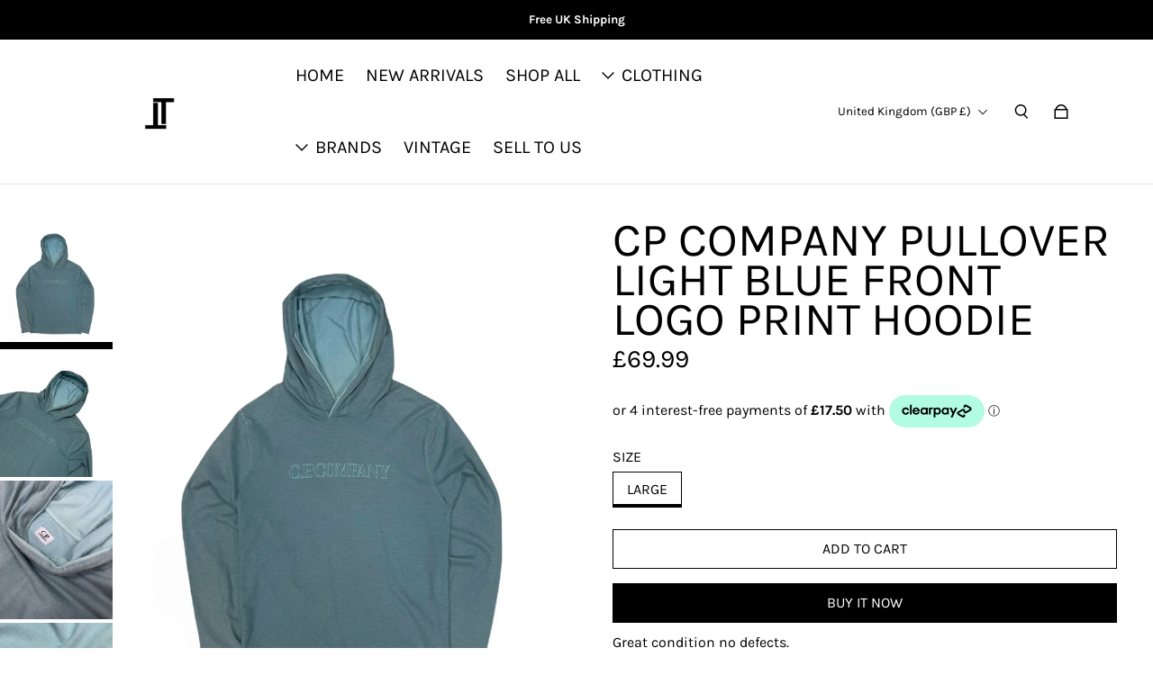

--- FILE ---
content_type: text/html; charset=utf-8
request_url: https://tobytides.co.uk/products/cp-company-pullover-light-blue-front-logo-print-hoodie-1
body_size: 34604
content:
<!doctype html>
  <html
    class="no-js max-w-full overflow-x-hidden !h-auto"
    lang="en"
    data-headings-size="large"
    data-headings-case="uppercase"
    data-headings-line-height="tight"
  >
  <head>
    <meta charset="utf-8">
    <meta http-equiv="X-UA-Compatible" content="IE=edge,chrome=1">
    <meta name="viewport" content="width=device-width,initial-scale=1">

    <link rel="preconnect" href="https://cdn.shopify.com" crossorigin>
    <link rel="preconnect" href="https://ajax.googleapis.com" crossorigin><link rel="preload" as="font" href="//tobytides.co.uk/cdn/fonts/karla/karla_n4.40497e07df527e6a50e58fb17ef1950c72f3e32c.woff2" type="font/woff2" crossorigin><link rel="preload" as="font" href="//tobytides.co.uk/cdn/fonts/karla/karla_n4.40497e07df527e6a50e58fb17ef1950c72f3e32c.woff2" type="font/woff2" crossorigin><link rel="preload" href="//tobytides.co.uk/cdn/shop/t/18/assets/theme.css?v=150462014212253129451726570591" as="style">

    <link rel="modulepreload" href="//tobytides.co.uk/cdn/shop/t/18/assets/theme.min.js?v=109337180819331931781726311828"><link rel="canonical" href="https://tobytides.co.uk/products/cp-company-pullover-light-blue-front-logo-print-hoodie-1"><title>CP Company pullover light blue front logo print hoodie
&ndash; TobyTides</title><meta name="description" content="Great condition no defects. Size- LargePit to pit- 21.5 inches Top of shoulder to bottom- 28 inches"><meta property="og:site_name" content="TobyTides">
<meta property="og:url" content="https://tobytides.co.uk/products/cp-company-pullover-light-blue-front-logo-print-hoodie-1">
<meta property="og:title" content="CP Company pullover light blue front logo print hoodie">
<meta property="og:type" content="product">
<meta property="og:description" content="Great condition no defects. Size- LargePit to pit- 21.5 inches Top of shoulder to bottom- 28 inches"><meta property="og:image" content="http:products/image_175a33bb-a137-40c2-9b48-0e344ceb4b92.jpg">
  <meta property="og:image:secure_url" content="https:products/image_175a33bb-a137-40c2-9b48-0e344ceb4b92.jpg">
  <meta property="og:image:width" content="1708">
  <meta property="og:image:height" content="1942">
  <meta property="og:price:amount" content="69.99">
  <meta property="og:price:currency" content="GBP">



<meta name="twitter:card" content="summary_large_image">
<meta name="twitter:title" content="CP Company pullover light blue front logo print hoodie">
<meta name="twitter:description" content="Great condition no defects. Size- LargePit to pit- 21.5 inches Top of shoulder to bottom- 28 inches">

<link rel="canonical" href="https://tobytides.co.uk/products/cp-company-pullover-light-blue-front-logo-print-hoodie-1" />
<style>
  @font-face {
  font-family: Karla;
  font-weight: 400;
  font-style: normal;
  font-display: swap;
  src: url("//tobytides.co.uk/cdn/fonts/karla/karla_n4.40497e07df527e6a50e58fb17ef1950c72f3e32c.woff2") format("woff2"),
       url("//tobytides.co.uk/cdn/fonts/karla/karla_n4.e9f6f9de321061073c6bfe03c28976ba8ce6ee18.woff") format("woff");
}

  @font-face {
  font-family: Karla;
  font-weight: 400;
  font-style: normal;
  font-display: swap;
  src: url("//tobytides.co.uk/cdn/fonts/karla/karla_n4.40497e07df527e6a50e58fb17ef1950c72f3e32c.woff2") format("woff2"),
       url("//tobytides.co.uk/cdn/fonts/karla/karla_n4.e9f6f9de321061073c6bfe03c28976ba8ce6ee18.woff") format("woff");
}

  @font-face {
  font-family: Karla;
  font-weight: 700;
  font-style: normal;
  font-display: swap;
  src: url("//tobytides.co.uk/cdn/fonts/karla/karla_n7.4358a847d4875593d69cfc3f8cc0b44c17b3ed03.woff2") format("woff2"),
       url("//tobytides.co.uk/cdn/fonts/karla/karla_n7.96e322f6d76ce794f25fa29e55d6997c3fb656b6.woff") format("woff");
}

  @font-face {
  font-family: Karla;
  font-weight: 700;
  font-style: normal;
  font-display: swap;
  src: url("//tobytides.co.uk/cdn/fonts/karla/karla_n7.4358a847d4875593d69cfc3f8cc0b44c17b3ed03.woff2") format("woff2"),
       url("//tobytides.co.uk/cdn/fonts/karla/karla_n7.96e322f6d76ce794f25fa29e55d6997c3fb656b6.woff") format("woff");
}

</style><style>
/* This file is automatically compiled, do not edit directly. See src/setup/css-variables.js */
:root {
--colors-background: #ffffff;
--colors-body-text: #000000;
--colors-body-text-opacity-10: rgba(0, 0, 0, 0.1);
--colors-body-text-opacity-20: rgba(0, 0, 0, 0.2);
--colors-body-text-opacity-55: rgba(0, 0, 0, 0.55);
--colors-border-opacity-10: rgba(0, 0, 0, 0.1);
--colors-headings: #000000;
--general-colors-background: #ffffff;
--general-colors-body: #000000;
--general-colors-body-opacity-10: rgba(0, 0, 0, 0.1);
--general-colors-body-opacity-20: rgba(0, 0, 0, 0.2);
--general-colors-body-opacity-55: rgba(0, 0, 0, 0.55);
--general-colors-border-opacity-10: rgba(0, 0, 0, 0.1);
--general-colors-headings: #000000;
--accent-1-colors-background: #000000;
--accent-1-colors-body: #FFFFFF;
--accent-1-colors-body-opacity-10: rgba(255, 255, 255, 0.7);
--accent-1-colors-body-opacity-20: rgba(255, 255, 255, 0.7);
--accent-1-colors-body-opacity-55: rgba(255, 255, 255, 0.7);
--accent-1-colors-border-opacity-10: rgba(255, 255, 255, 0.2);
--accent-1-colors-headings: #FFFFFF;
--accent-2-colors-background: #E0E0E0;
--accent-2-colors-body: #000000;
--accent-2-colors-body-opacity-10: rgba(0, 0, 0, 0.1);
--accent-2-colors-body-opacity-20: rgba(0, 0, 0, 0.2);
--accent-2-colors-body-opacity-55: rgba(0, 0, 0, 0.55);
--accent-2-colors-border-opacity-10: rgba(0, 0, 0, 0.1);
--accent-2-colors-headings: #000000;
--accent-3-colors-background: #ffffff;
--accent-3-colors-body: #000000;
--accent-3-colors-body-opacity-10: rgba(0, 0, 0, 0.1);
--accent-3-colors-body-opacity-20: rgba(0, 0, 0, 0.2);
--accent-3-colors-body-opacity-55: rgba(0, 0, 0, 0.55);
--accent-3-colors-border-opacity-10: rgba(0, 0, 0, 0.1);
--accent-3-colors-headings: #000000;
--invert-colors-background: #000000;
--invert-colors-body: #ffffff;
--font-body: Karla, sans-serif;
--font-headings: Karla, sans-serif;
--font-size-base: 0.84rem;
--font-body-weight: 400;
--font-body-style: normal;
--heading-case: uppercase;
--slider-animation-duration: 900ms;

}</style><style data-shopify>

  @font-face {
  font-family: Karla;
  font-weight: 400;
  font-style: normal;
  font-display: swap;
  src: url("//tobytides.co.uk/cdn/fonts/karla/karla_n4.40497e07df527e6a50e58fb17ef1950c72f3e32c.woff2") format("woff2"),
       url("//tobytides.co.uk/cdn/fonts/karla/karla_n4.e9f6f9de321061073c6bfe03c28976ba8ce6ee18.woff") format("woff");
}

  @font-face {
  font-family: Karla;
  font-weight: 400;
  font-style: normal;
  font-display: swap;
  src: url("//tobytides.co.uk/cdn/fonts/karla/karla_n4.40497e07df527e6a50e58fb17ef1950c72f3e32c.woff2") format("woff2"),
       url("//tobytides.co.uk/cdn/fonts/karla/karla_n4.e9f6f9de321061073c6bfe03c28976ba8ce6ee18.woff") format("woff");
}


  *,
  *::before,
  *::after {
    box-sizing: inherit;
  }

  html {
    box-sizing: border-box;
    height: 100%;
  }

  body {
    display: grid;
    grid-template-rows: auto auto 1fr auto;
    grid-template-columns: 100%;
    min-height: 100%;
    margin: 0;
  }

  details > summary::-webkit-details-marker {
    display: none;
  }

</style><script>window.performance && window.performance.mark && window.performance.mark('shopify.content_for_header.start');</script><meta name="google-site-verification" content="LRfTfRLSZQtXdlwE-V336Sc18oqkdCIXGasavRMEtBM">
<meta id="shopify-digital-wallet" name="shopify-digital-wallet" content="/6704332890/digital_wallets/dialog">
<meta name="shopify-checkout-api-token" content="9be3bb072c3bcc95951508ae72d8d6f8">
<meta id="in-context-paypal-metadata" data-shop-id="6704332890" data-venmo-supported="false" data-environment="production" data-locale="en_US" data-paypal-v4="true" data-currency="GBP">
<link rel="alternate" type="application/json+oembed" href="https://tobytides.co.uk/products/cp-company-pullover-light-blue-front-logo-print-hoodie-1.oembed">
<script async="async" src="/checkouts/internal/preloads.js?locale=en-GB"></script>
<script id="shopify-features" type="application/json">{"accessToken":"9be3bb072c3bcc95951508ae72d8d6f8","betas":["rich-media-storefront-analytics"],"domain":"tobytides.co.uk","predictiveSearch":true,"shopId":6704332890,"locale":"en"}</script>
<script>var Shopify = Shopify || {};
Shopify.shop = "tobytides.myshopify.com";
Shopify.locale = "en";
Shopify.currency = {"active":"GBP","rate":"1.0"};
Shopify.country = "GB";
Shopify.theme = {"name":"Copy of Influence updated features","id":137362931872,"schema_name":"Influence","schema_version":"3.0.0","theme_store_id":1536,"role":"main"};
Shopify.theme.handle = "null";
Shopify.theme.style = {"id":null,"handle":null};
Shopify.cdnHost = "tobytides.co.uk/cdn";
Shopify.routes = Shopify.routes || {};
Shopify.routes.root = "/";</script>
<script type="module">!function(o){(o.Shopify=o.Shopify||{}).modules=!0}(window);</script>
<script>!function(o){function n(){var o=[];function n(){o.push(Array.prototype.slice.apply(arguments))}return n.q=o,n}var t=o.Shopify=o.Shopify||{};t.loadFeatures=n(),t.autoloadFeatures=n()}(window);</script>
<script id="shop-js-analytics" type="application/json">{"pageType":"product"}</script>
<script defer="defer" async type="module" src="//tobytides.co.uk/cdn/shopifycloud/shop-js/modules/v2/client.init-shop-cart-sync_BApSsMSl.en.esm.js"></script>
<script defer="defer" async type="module" src="//tobytides.co.uk/cdn/shopifycloud/shop-js/modules/v2/chunk.common_CBoos6YZ.esm.js"></script>
<script type="module">
  await import("//tobytides.co.uk/cdn/shopifycloud/shop-js/modules/v2/client.init-shop-cart-sync_BApSsMSl.en.esm.js");
await import("//tobytides.co.uk/cdn/shopifycloud/shop-js/modules/v2/chunk.common_CBoos6YZ.esm.js");

  window.Shopify.SignInWithShop?.initShopCartSync?.({"fedCMEnabled":true,"windoidEnabled":true});

</script>
<script>(function() {
  var isLoaded = false;
  function asyncLoad() {
    if (isLoaded) return;
    isLoaded = true;
    var urls = ["https:\/\/sdks.automizely.com\/conversions\/v1\/conversions.js?app_connection_id=6fa6b8f32acb47f690e6a7263903ae99\u0026mapped_org_id=47e1461b7650b8f7c05b361acdbdb5c9_v1\u0026shop=tobytides.myshopify.com","https:\/\/s3.eu-west-1.amazonaws.com\/production-klarna-il-shopify-osm\/85a7c5e7edc0251c836005c18205b010d5d348b5\/tobytides.myshopify.com-1726572311393.js?shop=tobytides.myshopify.com"];
    for (var i = 0; i < urls.length; i++) {
      var s = document.createElement('script');
      s.type = 'text/javascript';
      s.async = true;
      s.src = urls[i];
      var x = document.getElementsByTagName('script')[0];
      x.parentNode.insertBefore(s, x);
    }
  };
  if(window.attachEvent) {
    window.attachEvent('onload', asyncLoad);
  } else {
    window.addEventListener('load', asyncLoad, false);
  }
})();</script>
<script id="__st">var __st={"a":6704332890,"offset":0,"reqid":"8abcbae6-dd53-428b-ac46-a955a60a4fc7-1768889095","pageurl":"tobytides.co.uk\/products\/cp-company-pullover-light-blue-front-logo-print-hoodie-1","u":"544f2ab8371f","p":"product","rtyp":"product","rid":13741174915232};</script>
<script>window.ShopifyPaypalV4VisibilityTracking = true;</script>
<script id="captcha-bootstrap">!function(){'use strict';const t='contact',e='account',n='new_comment',o=[[t,t],['blogs',n],['comments',n],[t,'customer']],c=[[e,'customer_login'],[e,'guest_login'],[e,'recover_customer_password'],[e,'create_customer']],r=t=>t.map((([t,e])=>`form[action*='/${t}']:not([data-nocaptcha='true']) input[name='form_type'][value='${e}']`)).join(','),a=t=>()=>t?[...document.querySelectorAll(t)].map((t=>t.form)):[];function s(){const t=[...o],e=r(t);return a(e)}const i='password',u='form_key',d=['recaptcha-v3-token','g-recaptcha-response','h-captcha-response',i],f=()=>{try{return window.sessionStorage}catch{return}},m='__shopify_v',_=t=>t.elements[u];function p(t,e,n=!1){try{const o=window.sessionStorage,c=JSON.parse(o.getItem(e)),{data:r}=function(t){const{data:e,action:n}=t;return t[m]||n?{data:e,action:n}:{data:t,action:n}}(c);for(const[e,n]of Object.entries(r))t.elements[e]&&(t.elements[e].value=n);n&&o.removeItem(e)}catch(o){console.error('form repopulation failed',{error:o})}}const l='form_type',E='cptcha';function T(t){t.dataset[E]=!0}const w=window,h=w.document,L='Shopify',v='ce_forms',y='captcha';let A=!1;((t,e)=>{const n=(g='f06e6c50-85a8-45c8-87d0-21a2b65856fe',I='https://cdn.shopify.com/shopifycloud/storefront-forms-hcaptcha/ce_storefront_forms_captcha_hcaptcha.v1.5.2.iife.js',D={infoText:'Protected by hCaptcha',privacyText:'Privacy',termsText:'Terms'},(t,e,n)=>{const o=w[L][v],c=o.bindForm;if(c)return c(t,g,e,D).then(n);var r;o.q.push([[t,g,e,D],n]),r=I,A||(h.body.append(Object.assign(h.createElement('script'),{id:'captcha-provider',async:!0,src:r})),A=!0)});var g,I,D;w[L]=w[L]||{},w[L][v]=w[L][v]||{},w[L][v].q=[],w[L][y]=w[L][y]||{},w[L][y].protect=function(t,e){n(t,void 0,e),T(t)},Object.freeze(w[L][y]),function(t,e,n,w,h,L){const[v,y,A,g]=function(t,e,n){const i=e?o:[],u=t?c:[],d=[...i,...u],f=r(d),m=r(i),_=r(d.filter((([t,e])=>n.includes(e))));return[a(f),a(m),a(_),s()]}(w,h,L),I=t=>{const e=t.target;return e instanceof HTMLFormElement?e:e&&e.form},D=t=>v().includes(t);t.addEventListener('submit',(t=>{const e=I(t);if(!e)return;const n=D(e)&&!e.dataset.hcaptchaBound&&!e.dataset.recaptchaBound,o=_(e),c=g().includes(e)&&(!o||!o.value);(n||c)&&t.preventDefault(),c&&!n&&(function(t){try{if(!f())return;!function(t){const e=f();if(!e)return;const n=_(t);if(!n)return;const o=n.value;o&&e.removeItem(o)}(t);const e=Array.from(Array(32),(()=>Math.random().toString(36)[2])).join('');!function(t,e){_(t)||t.append(Object.assign(document.createElement('input'),{type:'hidden',name:u})),t.elements[u].value=e}(t,e),function(t,e){const n=f();if(!n)return;const o=[...t.querySelectorAll(`input[type='${i}']`)].map((({name:t})=>t)),c=[...d,...o],r={};for(const[a,s]of new FormData(t).entries())c.includes(a)||(r[a]=s);n.setItem(e,JSON.stringify({[m]:1,action:t.action,data:r}))}(t,e)}catch(e){console.error('failed to persist form',e)}}(e),e.submit())}));const S=(t,e)=>{t&&!t.dataset[E]&&(n(t,e.some((e=>e===t))),T(t))};for(const o of['focusin','change'])t.addEventListener(o,(t=>{const e=I(t);D(e)&&S(e,y())}));const B=e.get('form_key'),M=e.get(l),P=B&&M;t.addEventListener('DOMContentLoaded',(()=>{const t=y();if(P)for(const e of t)e.elements[l].value===M&&p(e,B);[...new Set([...A(),...v().filter((t=>'true'===t.dataset.shopifyCaptcha))])].forEach((e=>S(e,t)))}))}(h,new URLSearchParams(w.location.search),n,t,e,['guest_login'])})(!0,!0)}();</script>
<script integrity="sha256-4kQ18oKyAcykRKYeNunJcIwy7WH5gtpwJnB7kiuLZ1E=" data-source-attribution="shopify.loadfeatures" defer="defer" src="//tobytides.co.uk/cdn/shopifycloud/storefront/assets/storefront/load_feature-a0a9edcb.js" crossorigin="anonymous"></script>
<script data-source-attribution="shopify.dynamic_checkout.dynamic.init">var Shopify=Shopify||{};Shopify.PaymentButton=Shopify.PaymentButton||{isStorefrontPortableWallets:!0,init:function(){window.Shopify.PaymentButton.init=function(){};var t=document.createElement("script");t.src="https://tobytides.co.uk/cdn/shopifycloud/portable-wallets/latest/portable-wallets.en.js",t.type="module",document.head.appendChild(t)}};
</script>
<script data-source-attribution="shopify.dynamic_checkout.buyer_consent">
  function portableWalletsHideBuyerConsent(e){var t=document.getElementById("shopify-buyer-consent"),n=document.getElementById("shopify-subscription-policy-button");t&&n&&(t.classList.add("hidden"),t.setAttribute("aria-hidden","true"),n.removeEventListener("click",e))}function portableWalletsShowBuyerConsent(e){var t=document.getElementById("shopify-buyer-consent"),n=document.getElementById("shopify-subscription-policy-button");t&&n&&(t.classList.remove("hidden"),t.removeAttribute("aria-hidden"),n.addEventListener("click",e))}window.Shopify?.PaymentButton&&(window.Shopify.PaymentButton.hideBuyerConsent=portableWalletsHideBuyerConsent,window.Shopify.PaymentButton.showBuyerConsent=portableWalletsShowBuyerConsent);
</script>
<script>
  function portableWalletsCleanup(e){e&&e.src&&console.error("Failed to load portable wallets script "+e.src);var t=document.querySelectorAll("shopify-accelerated-checkout .shopify-payment-button__skeleton, shopify-accelerated-checkout-cart .wallet-cart-button__skeleton"),e=document.getElementById("shopify-buyer-consent");for(let e=0;e<t.length;e++)t[e].remove();e&&e.remove()}function portableWalletsNotLoadedAsModule(e){e instanceof ErrorEvent&&"string"==typeof e.message&&e.message.includes("import.meta")&&"string"==typeof e.filename&&e.filename.includes("portable-wallets")&&(window.removeEventListener("error",portableWalletsNotLoadedAsModule),window.Shopify.PaymentButton.failedToLoad=e,"loading"===document.readyState?document.addEventListener("DOMContentLoaded",window.Shopify.PaymentButton.init):window.Shopify.PaymentButton.init())}window.addEventListener("error",portableWalletsNotLoadedAsModule);
</script>

<script type="module" src="https://tobytides.co.uk/cdn/shopifycloud/portable-wallets/latest/portable-wallets.en.js" onError="portableWalletsCleanup(this)" crossorigin="anonymous"></script>
<script nomodule>
  document.addEventListener("DOMContentLoaded", portableWalletsCleanup);
</script>

<link id="shopify-accelerated-checkout-styles" rel="stylesheet" media="screen" href="https://tobytides.co.uk/cdn/shopifycloud/portable-wallets/latest/accelerated-checkout-backwards-compat.css" crossorigin="anonymous">
<style id="shopify-accelerated-checkout-cart">
        #shopify-buyer-consent {
  margin-top: 1em;
  display: inline-block;
  width: 100%;
}

#shopify-buyer-consent.hidden {
  display: none;
}

#shopify-subscription-policy-button {
  background: none;
  border: none;
  padding: 0;
  text-decoration: underline;
  font-size: inherit;
  cursor: pointer;
}

#shopify-subscription-policy-button::before {
  box-shadow: none;
}

      </style>

<script>window.performance && window.performance.mark && window.performance.mark('shopify.content_for_header.end');</script>

    <script>document.documentElement.className = document.documentElement.className.replace('no-js', 'js');</script>
  <!-- BEGIN app block: shopify://apps/blocky-fraud-blocker/blocks/app-embed/aa25b3bf-c2c5-4359-aa61-7836c225c5a9 -->
<script async src="https://app.blocky-app.com/get_script/?shop_url=tobytides.myshopify.com"></script>


<!-- END app block --><script src="https://cdn.shopify.com/extensions/6da6ffdd-cf2b-4a18-80e5-578ff81399ca/klarna-on-site-messaging-33/assets/index.js" type="text/javascript" defer="defer"></script>
<script src="https://cdn.shopify.com/extensions/128bf8df-35f8-4bee-8bb4-b0ebe6eff35c/clearpay-on-site-messaging-1/assets/messaging-lib-loader.js" type="text/javascript" defer="defer"></script>
<link href="https://monorail-edge.shopifysvc.com" rel="dns-prefetch">
<script>(function(){if ("sendBeacon" in navigator && "performance" in window) {try {var session_token_from_headers = performance.getEntriesByType('navigation')[0].serverTiming.find(x => x.name == '_s').description;} catch {var session_token_from_headers = undefined;}var session_cookie_matches = document.cookie.match(/_shopify_s=([^;]*)/);var session_token_from_cookie = session_cookie_matches && session_cookie_matches.length === 2 ? session_cookie_matches[1] : "";var session_token = session_token_from_headers || session_token_from_cookie || "";function handle_abandonment_event(e) {var entries = performance.getEntries().filter(function(entry) {return /monorail-edge.shopifysvc.com/.test(entry.name);});if (!window.abandonment_tracked && entries.length === 0) {window.abandonment_tracked = true;var currentMs = Date.now();var navigation_start = performance.timing.navigationStart;var payload = {shop_id: 6704332890,url: window.location.href,navigation_start,duration: currentMs - navigation_start,session_token,page_type: "product"};window.navigator.sendBeacon("https://monorail-edge.shopifysvc.com/v1/produce", JSON.stringify({schema_id: "online_store_buyer_site_abandonment/1.1",payload: payload,metadata: {event_created_at_ms: currentMs,event_sent_at_ms: currentMs}}));}}window.addEventListener('pagehide', handle_abandonment_event);}}());</script>
<script id="web-pixels-manager-setup">(function e(e,d,r,n,o){if(void 0===o&&(o={}),!Boolean(null===(a=null===(i=window.Shopify)||void 0===i?void 0:i.analytics)||void 0===a?void 0:a.replayQueue)){var i,a;window.Shopify=window.Shopify||{};var t=window.Shopify;t.analytics=t.analytics||{};var s=t.analytics;s.replayQueue=[],s.publish=function(e,d,r){return s.replayQueue.push([e,d,r]),!0};try{self.performance.mark("wpm:start")}catch(e){}var l=function(){var e={modern:/Edge?\/(1{2}[4-9]|1[2-9]\d|[2-9]\d{2}|\d{4,})\.\d+(\.\d+|)|Firefox\/(1{2}[4-9]|1[2-9]\d|[2-9]\d{2}|\d{4,})\.\d+(\.\d+|)|Chrom(ium|e)\/(9{2}|\d{3,})\.\d+(\.\d+|)|(Maci|X1{2}).+ Version\/(15\.\d+|(1[6-9]|[2-9]\d|\d{3,})\.\d+)([,.]\d+|)( \(\w+\)|)( Mobile\/\w+|) Safari\/|Chrome.+OPR\/(9{2}|\d{3,})\.\d+\.\d+|(CPU[ +]OS|iPhone[ +]OS|CPU[ +]iPhone|CPU IPhone OS|CPU iPad OS)[ +]+(15[._]\d+|(1[6-9]|[2-9]\d|\d{3,})[._]\d+)([._]\d+|)|Android:?[ /-](13[3-9]|1[4-9]\d|[2-9]\d{2}|\d{4,})(\.\d+|)(\.\d+|)|Android.+Firefox\/(13[5-9]|1[4-9]\d|[2-9]\d{2}|\d{4,})\.\d+(\.\d+|)|Android.+Chrom(ium|e)\/(13[3-9]|1[4-9]\d|[2-9]\d{2}|\d{4,})\.\d+(\.\d+|)|SamsungBrowser\/([2-9]\d|\d{3,})\.\d+/,legacy:/Edge?\/(1[6-9]|[2-9]\d|\d{3,})\.\d+(\.\d+|)|Firefox\/(5[4-9]|[6-9]\d|\d{3,})\.\d+(\.\d+|)|Chrom(ium|e)\/(5[1-9]|[6-9]\d|\d{3,})\.\d+(\.\d+|)([\d.]+$|.*Safari\/(?![\d.]+ Edge\/[\d.]+$))|(Maci|X1{2}).+ Version\/(10\.\d+|(1[1-9]|[2-9]\d|\d{3,})\.\d+)([,.]\d+|)( \(\w+\)|)( Mobile\/\w+|) Safari\/|Chrome.+OPR\/(3[89]|[4-9]\d|\d{3,})\.\d+\.\d+|(CPU[ +]OS|iPhone[ +]OS|CPU[ +]iPhone|CPU IPhone OS|CPU iPad OS)[ +]+(10[._]\d+|(1[1-9]|[2-9]\d|\d{3,})[._]\d+)([._]\d+|)|Android:?[ /-](13[3-9]|1[4-9]\d|[2-9]\d{2}|\d{4,})(\.\d+|)(\.\d+|)|Mobile Safari.+OPR\/([89]\d|\d{3,})\.\d+\.\d+|Android.+Firefox\/(13[5-9]|1[4-9]\d|[2-9]\d{2}|\d{4,})\.\d+(\.\d+|)|Android.+Chrom(ium|e)\/(13[3-9]|1[4-9]\d|[2-9]\d{2}|\d{4,})\.\d+(\.\d+|)|Android.+(UC? ?Browser|UCWEB|U3)[ /]?(15\.([5-9]|\d{2,})|(1[6-9]|[2-9]\d|\d{3,})\.\d+)\.\d+|SamsungBrowser\/(5\.\d+|([6-9]|\d{2,})\.\d+)|Android.+MQ{2}Browser\/(14(\.(9|\d{2,})|)|(1[5-9]|[2-9]\d|\d{3,})(\.\d+|))(\.\d+|)|K[Aa][Ii]OS\/(3\.\d+|([4-9]|\d{2,})\.\d+)(\.\d+|)/},d=e.modern,r=e.legacy,n=navigator.userAgent;return n.match(d)?"modern":n.match(r)?"legacy":"unknown"}(),u="modern"===l?"modern":"legacy",c=(null!=n?n:{modern:"",legacy:""})[u],f=function(e){return[e.baseUrl,"/wpm","/b",e.hashVersion,"modern"===e.buildTarget?"m":"l",".js"].join("")}({baseUrl:d,hashVersion:r,buildTarget:u}),m=function(e){var d=e.version,r=e.bundleTarget,n=e.surface,o=e.pageUrl,i=e.monorailEndpoint;return{emit:function(e){var a=e.status,t=e.errorMsg,s=(new Date).getTime(),l=JSON.stringify({metadata:{event_sent_at_ms:s},events:[{schema_id:"web_pixels_manager_load/3.1",payload:{version:d,bundle_target:r,page_url:o,status:a,surface:n,error_msg:t},metadata:{event_created_at_ms:s}}]});if(!i)return console&&console.warn&&console.warn("[Web Pixels Manager] No Monorail endpoint provided, skipping logging."),!1;try{return self.navigator.sendBeacon.bind(self.navigator)(i,l)}catch(e){}var u=new XMLHttpRequest;try{return u.open("POST",i,!0),u.setRequestHeader("Content-Type","text/plain"),u.send(l),!0}catch(e){return console&&console.warn&&console.warn("[Web Pixels Manager] Got an unhandled error while logging to Monorail."),!1}}}}({version:r,bundleTarget:l,surface:e.surface,pageUrl:self.location.href,monorailEndpoint:e.monorailEndpoint});try{o.browserTarget=l,function(e){var d=e.src,r=e.async,n=void 0===r||r,o=e.onload,i=e.onerror,a=e.sri,t=e.scriptDataAttributes,s=void 0===t?{}:t,l=document.createElement("script"),u=document.querySelector("head"),c=document.querySelector("body");if(l.async=n,l.src=d,a&&(l.integrity=a,l.crossOrigin="anonymous"),s)for(var f in s)if(Object.prototype.hasOwnProperty.call(s,f))try{l.dataset[f]=s[f]}catch(e){}if(o&&l.addEventListener("load",o),i&&l.addEventListener("error",i),u)u.appendChild(l);else{if(!c)throw new Error("Did not find a head or body element to append the script");c.appendChild(l)}}({src:f,async:!0,onload:function(){if(!function(){var e,d;return Boolean(null===(d=null===(e=window.Shopify)||void 0===e?void 0:e.analytics)||void 0===d?void 0:d.initialized)}()){var d=window.webPixelsManager.init(e)||void 0;if(d){var r=window.Shopify.analytics;r.replayQueue.forEach((function(e){var r=e[0],n=e[1],o=e[2];d.publishCustomEvent(r,n,o)})),r.replayQueue=[],r.publish=d.publishCustomEvent,r.visitor=d.visitor,r.initialized=!0}}},onerror:function(){return m.emit({status:"failed",errorMsg:"".concat(f," has failed to load")})},sri:function(e){var d=/^sha384-[A-Za-z0-9+/=]+$/;return"string"==typeof e&&d.test(e)}(c)?c:"",scriptDataAttributes:o}),m.emit({status:"loading"})}catch(e){m.emit({status:"failed",errorMsg:(null==e?void 0:e.message)||"Unknown error"})}}})({shopId: 6704332890,storefrontBaseUrl: "https://tobytides.co.uk",extensionsBaseUrl: "https://extensions.shopifycdn.com/cdn/shopifycloud/web-pixels-manager",monorailEndpoint: "https://monorail-edge.shopifysvc.com/unstable/produce_batch",surface: "storefront-renderer",enabledBetaFlags: ["2dca8a86"],webPixelsConfigList: [{"id":"1616740738","configuration":"{\"hashed_organization_id\":\"47e1461b7650b8f7c05b361acdbdb5c9_v1\",\"app_key\":\"tobytides\",\"allow_collect_personal_data\":\"true\"}","eventPayloadVersion":"v1","runtimeContext":"STRICT","scriptVersion":"6f6660f15c595d517f203f6e1abcb171","type":"APP","apiClientId":2814809,"privacyPurposes":["ANALYTICS","MARKETING","SALE_OF_DATA"],"dataSharingAdjustments":{"protectedCustomerApprovalScopes":["read_customer_address","read_customer_email","read_customer_name","read_customer_personal_data","read_customer_phone"]}},{"id":"150077600","configuration":"{\"pixel_id\":\"314062639614595\",\"pixel_type\":\"facebook_pixel\",\"metaapp_system_user_token\":\"-\"}","eventPayloadVersion":"v1","runtimeContext":"OPEN","scriptVersion":"ca16bc87fe92b6042fbaa3acc2fbdaa6","type":"APP","apiClientId":2329312,"privacyPurposes":["ANALYTICS","MARKETING","SALE_OF_DATA"],"dataSharingAdjustments":{"protectedCustomerApprovalScopes":["read_customer_address","read_customer_email","read_customer_name","read_customer_personal_data","read_customer_phone"]}},{"id":"shopify-app-pixel","configuration":"{}","eventPayloadVersion":"v1","runtimeContext":"STRICT","scriptVersion":"0450","apiClientId":"shopify-pixel","type":"APP","privacyPurposes":["ANALYTICS","MARKETING"]},{"id":"shopify-custom-pixel","eventPayloadVersion":"v1","runtimeContext":"LAX","scriptVersion":"0450","apiClientId":"shopify-pixel","type":"CUSTOM","privacyPurposes":["ANALYTICS","MARKETING"]}],isMerchantRequest: false,initData: {"shop":{"name":"TobyTides","paymentSettings":{"currencyCode":"GBP"},"myshopifyDomain":"tobytides.myshopify.com","countryCode":"GB","storefrontUrl":"https:\/\/tobytides.co.uk"},"customer":null,"cart":null,"checkout":null,"productVariants":[{"price":{"amount":69.99,"currencyCode":"GBP"},"product":{"title":"CP Company pullover light blue front logo print hoodie","vendor":"TobyTides","id":"13741174915232","untranslatedTitle":"CP Company pullover light blue front logo print hoodie","url":"\/products\/cp-company-pullover-light-blue-front-logo-print-hoodie-1","type":""},"id":"50456832114848","image":{"src":"\/\/tobytides.co.uk\/cdn\/shop\/products\/image_175a33bb-a137-40c2-9b48-0e344ceb4b92.jpg?v=1637609083"},"sku":null,"title":"Large \/ CP Company \/ Sweatshirts \u0026 Hoodies","untranslatedTitle":"Large \/ CP Company \/ Sweatshirts \u0026 Hoodies"}],"purchasingCompany":null},},"https://tobytides.co.uk/cdn","fcfee988w5aeb613cpc8e4bc33m6693e112",{"modern":"","legacy":""},{"shopId":"6704332890","storefrontBaseUrl":"https:\/\/tobytides.co.uk","extensionBaseUrl":"https:\/\/extensions.shopifycdn.com\/cdn\/shopifycloud\/web-pixels-manager","surface":"storefront-renderer","enabledBetaFlags":"[\"2dca8a86\"]","isMerchantRequest":"false","hashVersion":"fcfee988w5aeb613cpc8e4bc33m6693e112","publish":"custom","events":"[[\"page_viewed\",{}],[\"product_viewed\",{\"productVariant\":{\"price\":{\"amount\":69.99,\"currencyCode\":\"GBP\"},\"product\":{\"title\":\"CP Company pullover light blue front logo print hoodie\",\"vendor\":\"TobyTides\",\"id\":\"13741174915232\",\"untranslatedTitle\":\"CP Company pullover light blue front logo print hoodie\",\"url\":\"\/products\/cp-company-pullover-light-blue-front-logo-print-hoodie-1\",\"type\":\"\"},\"id\":\"50456832114848\",\"image\":{\"src\":\"\/\/tobytides.co.uk\/cdn\/shop\/products\/image_175a33bb-a137-40c2-9b48-0e344ceb4b92.jpg?v=1637609083\"},\"sku\":null,\"title\":\"Large \/ CP Company \/ Sweatshirts \u0026 Hoodies\",\"untranslatedTitle\":\"Large \/ CP Company \/ Sweatshirts \u0026 Hoodies\"}}]]"});</script><script>
  window.ShopifyAnalytics = window.ShopifyAnalytics || {};
  window.ShopifyAnalytics.meta = window.ShopifyAnalytics.meta || {};
  window.ShopifyAnalytics.meta.currency = 'GBP';
  var meta = {"product":{"id":13741174915232,"gid":"gid:\/\/shopify\/Product\/13741174915232","vendor":"TobyTides","type":"","handle":"cp-company-pullover-light-blue-front-logo-print-hoodie-1","variants":[{"id":50456832114848,"price":6999,"name":"CP Company pullover light blue front logo print hoodie - Large \/ CP Company \/ Sweatshirts \u0026 Hoodies","public_title":"Large \/ CP Company \/ Sweatshirts \u0026 Hoodies","sku":null}],"remote":false},"page":{"pageType":"product","resourceType":"product","resourceId":13741174915232,"requestId":"8abcbae6-dd53-428b-ac46-a955a60a4fc7-1768889095"}};
  for (var attr in meta) {
    window.ShopifyAnalytics.meta[attr] = meta[attr];
  }
</script>
<script class="analytics">
  (function () {
    var customDocumentWrite = function(content) {
      var jquery = null;

      if (window.jQuery) {
        jquery = window.jQuery;
      } else if (window.Checkout && window.Checkout.$) {
        jquery = window.Checkout.$;
      }

      if (jquery) {
        jquery('body').append(content);
      }
    };

    var hasLoggedConversion = function(token) {
      if (token) {
        return document.cookie.indexOf('loggedConversion=' + token) !== -1;
      }
      return false;
    }

    var setCookieIfConversion = function(token) {
      if (token) {
        var twoMonthsFromNow = new Date(Date.now());
        twoMonthsFromNow.setMonth(twoMonthsFromNow.getMonth() + 2);

        document.cookie = 'loggedConversion=' + token + '; expires=' + twoMonthsFromNow;
      }
    }

    var trekkie = window.ShopifyAnalytics.lib = window.trekkie = window.trekkie || [];
    if (trekkie.integrations) {
      return;
    }
    trekkie.methods = [
      'identify',
      'page',
      'ready',
      'track',
      'trackForm',
      'trackLink'
    ];
    trekkie.factory = function(method) {
      return function() {
        var args = Array.prototype.slice.call(arguments);
        args.unshift(method);
        trekkie.push(args);
        return trekkie;
      };
    };
    for (var i = 0; i < trekkie.methods.length; i++) {
      var key = trekkie.methods[i];
      trekkie[key] = trekkie.factory(key);
    }
    trekkie.load = function(config) {
      trekkie.config = config || {};
      trekkie.config.initialDocumentCookie = document.cookie;
      var first = document.getElementsByTagName('script')[0];
      var script = document.createElement('script');
      script.type = 'text/javascript';
      script.onerror = function(e) {
        var scriptFallback = document.createElement('script');
        scriptFallback.type = 'text/javascript';
        scriptFallback.onerror = function(error) {
                var Monorail = {
      produce: function produce(monorailDomain, schemaId, payload) {
        var currentMs = new Date().getTime();
        var event = {
          schema_id: schemaId,
          payload: payload,
          metadata: {
            event_created_at_ms: currentMs,
            event_sent_at_ms: currentMs
          }
        };
        return Monorail.sendRequest("https://" + monorailDomain + "/v1/produce", JSON.stringify(event));
      },
      sendRequest: function sendRequest(endpointUrl, payload) {
        // Try the sendBeacon API
        if (window && window.navigator && typeof window.navigator.sendBeacon === 'function' && typeof window.Blob === 'function' && !Monorail.isIos12()) {
          var blobData = new window.Blob([payload], {
            type: 'text/plain'
          });

          if (window.navigator.sendBeacon(endpointUrl, blobData)) {
            return true;
          } // sendBeacon was not successful

        } // XHR beacon

        var xhr = new XMLHttpRequest();

        try {
          xhr.open('POST', endpointUrl);
          xhr.setRequestHeader('Content-Type', 'text/plain');
          xhr.send(payload);
        } catch (e) {
          console.log(e);
        }

        return false;
      },
      isIos12: function isIos12() {
        return window.navigator.userAgent.lastIndexOf('iPhone; CPU iPhone OS 12_') !== -1 || window.navigator.userAgent.lastIndexOf('iPad; CPU OS 12_') !== -1;
      }
    };
    Monorail.produce('monorail-edge.shopifysvc.com',
      'trekkie_storefront_load_errors/1.1',
      {shop_id: 6704332890,
      theme_id: 137362931872,
      app_name: "storefront",
      context_url: window.location.href,
      source_url: "//tobytides.co.uk/cdn/s/trekkie.storefront.cd680fe47e6c39ca5d5df5f0a32d569bc48c0f27.min.js"});

        };
        scriptFallback.async = true;
        scriptFallback.src = '//tobytides.co.uk/cdn/s/trekkie.storefront.cd680fe47e6c39ca5d5df5f0a32d569bc48c0f27.min.js';
        first.parentNode.insertBefore(scriptFallback, first);
      };
      script.async = true;
      script.src = '//tobytides.co.uk/cdn/s/trekkie.storefront.cd680fe47e6c39ca5d5df5f0a32d569bc48c0f27.min.js';
      first.parentNode.insertBefore(script, first);
    };
    trekkie.load(
      {"Trekkie":{"appName":"storefront","development":false,"defaultAttributes":{"shopId":6704332890,"isMerchantRequest":null,"themeId":137362931872,"themeCityHash":"16124076655349103260","contentLanguage":"en","currency":"GBP","eventMetadataId":"8ebe14e3-f0b6-48d5-8dc8-61b4cd684ee1"},"isServerSideCookieWritingEnabled":true,"monorailRegion":"shop_domain","enabledBetaFlags":["65f19447"]},"Session Attribution":{},"S2S":{"facebookCapiEnabled":true,"source":"trekkie-storefront-renderer","apiClientId":580111}}
    );

    var loaded = false;
    trekkie.ready(function() {
      if (loaded) return;
      loaded = true;

      window.ShopifyAnalytics.lib = window.trekkie;

      var originalDocumentWrite = document.write;
      document.write = customDocumentWrite;
      try { window.ShopifyAnalytics.merchantGoogleAnalytics.call(this); } catch(error) {};
      document.write = originalDocumentWrite;

      window.ShopifyAnalytics.lib.page(null,{"pageType":"product","resourceType":"product","resourceId":13741174915232,"requestId":"8abcbae6-dd53-428b-ac46-a955a60a4fc7-1768889095","shopifyEmitted":true});

      var match = window.location.pathname.match(/checkouts\/(.+)\/(thank_you|post_purchase)/)
      var token = match? match[1]: undefined;
      if (!hasLoggedConversion(token)) {
        setCookieIfConversion(token);
        window.ShopifyAnalytics.lib.track("Viewed Product",{"currency":"GBP","variantId":50456832114848,"productId":13741174915232,"productGid":"gid:\/\/shopify\/Product\/13741174915232","name":"CP Company pullover light blue front logo print hoodie - Large \/ CP Company \/ Sweatshirts \u0026 Hoodies","price":"69.99","sku":null,"brand":"TobyTides","variant":"Large \/ CP Company \/ Sweatshirts \u0026 Hoodies","category":"","nonInteraction":true,"remote":false},undefined,undefined,{"shopifyEmitted":true});
      window.ShopifyAnalytics.lib.track("monorail:\/\/trekkie_storefront_viewed_product\/1.1",{"currency":"GBP","variantId":50456832114848,"productId":13741174915232,"productGid":"gid:\/\/shopify\/Product\/13741174915232","name":"CP Company pullover light blue front logo print hoodie - Large \/ CP Company \/ Sweatshirts \u0026 Hoodies","price":"69.99","sku":null,"brand":"TobyTides","variant":"Large \/ CP Company \/ Sweatshirts \u0026 Hoodies","category":"","nonInteraction":true,"remote":false,"referer":"https:\/\/tobytides.co.uk\/products\/cp-company-pullover-light-blue-front-logo-print-hoodie-1"});
      }
    });


        var eventsListenerScript = document.createElement('script');
        eventsListenerScript.async = true;
        eventsListenerScript.src = "//tobytides.co.uk/cdn/shopifycloud/storefront/assets/shop_events_listener-3da45d37.js";
        document.getElementsByTagName('head')[0].appendChild(eventsListenerScript);

})();</script>
<script
  defer
  src="https://tobytides.co.uk/cdn/shopifycloud/perf-kit/shopify-perf-kit-3.0.4.min.js"
  data-application="storefront-renderer"
  data-shop-id="6704332890"
  data-render-region="gcp-us-east1"
  data-page-type="product"
  data-theme-instance-id="137362931872"
  data-theme-name="Influence"
  data-theme-version="3.0.0"
  data-monorail-region="shop_domain"
  data-resource-timing-sampling-rate="10"
  data-shs="true"
  data-shs-beacon="true"
  data-shs-export-with-fetch="true"
  data-shs-logs-sample-rate="1"
  data-shs-beacon-endpoint="https://tobytides.co.uk/api/collect"
></script>
</head>

  <body class="template-product bg-page text-base font-body max-w-full overflow-x-hidden !h-auto disable-animation">
    <link href="//tobytides.co.uk/cdn/shop/t/18/assets/theme.css?v=150462014212253129451726570591" rel="stylesheet" type="text/css" media="all" />
    <link href="//tobytides.co.uk/cdn/shop/t/18/assets/custom.css?v=154527053320256187991726311828" rel="stylesheet" type="text/css" media="all" />
<!-- BEGIN sections: header-group -->
<div id="shopify-section-sections--17160341651616__announcement-bar" class="shopify-section shopify-section-group-header-group">


  <section data-armada-selector="announcement-bar" data-color-scheme="accent-1" class="bg-page text-body max-w-full flex items-center justify-center py-10 px-2 md:px-3 lg:px-6">
    <fade-slider
    data-name="fade-slider-wrap"
    arrows="true"
    mobile-indicator="false"
    swipe="true"
    blocks="true"
    rotate="true"
    rotation-interval="6000"
    class="block relative max-w-[80%] lg:max-w-max"
    >
      <ul
        data-name="fade-slider"
        class="grid"
      >
        
          
          
            <li
              class="font-bold min-w-[232px] min-h-[24px] flex items-center justify-center row-start-1 col-start-1 text-center transition-opacity duration-500  z-[1]"
              data-name="fade-slide"
              data-fade-slider-index=0
              data-fade-slider-active
              
            >
              
                Free UK Shipping
              
            </li>
          
        
          
          
            <li
              class="font-bold min-w-[232px] min-h-[24px] flex items-center justify-center row-start-1 col-start-1 text-center transition-opacity duration-500  opacity-0 z-0"
              data-name="fade-slide"
              data-fade-slider-index=1
              
            >
              
                All Items Guaranteed Authentic
              
            </li>
          
        
      </ul>
      <template>
        <button type="button" data-icon-type="prev" data-name="icon-prev" class="absolute cursor-pointer bg-page px-3 py-2 left-0 -translate-x-full z-40 transition-opacity duration-500 before:block before:absolute before:h-44 before:w-44 before:bottom-[-25%] before:left-0 group hidden" aria-label="Go to previous slide" style="top:calc(50% - 14px);">
          


    
        <svg data-aid="icon-arrow-left" width="14" height="14" viewBox="0 0 16 16" fill="none" xmlns="http://www.w3.org/2000/svg" class="no-touch-hover:group-hover:-translate-x-xs transition-transform duration-200">
          <path fill-rule="evenodd" clip-rule="evenodd" d="M4.66868 7.99998L11.4525 1.21606L10.3919 0.1554L2.54749 7.99987L2.55242 8.0048L2.55231 8.00491L10.3919 15.8446L11.4526 14.7839L4.66868 7.99998Z" fill="currentColor"/>
        </svg>
    
  
        </button>
        <button type="button" data-icon-type="next" data-name="icon-next" class="absolute cursor-pointer bg-page px-3 py-2 right-0 translate-x-full z-40 transition-opacity duration-500 before:block before:absolute before:h-44 before:w-44 before:bottom-[-25%] before:left-0 group hidden" aria-label="Go to next slide" style="top:calc(50% - 14px);">
          


    
        <svg data-aid="icon-arrow-right" width="14" height="14" viewBox="0 0 16 16" fill="none" xmlns="http://www.w3.org/2000/svg" class="no-touch-hover:group-hover:translate-x-xs transition-transform duration-200">
          <path fill-rule="evenodd" clip-rule="evenodd" d="M11.3313 8.00002L4.54746 14.7839L5.60811 15.8446L13.4525 8.00013L13.4476 7.9952L13.4477 7.99509L5.60807 0.155396L4.54741 1.21606L11.3313 8.00002Z" fill="currentColor"/>
        </svg>
    
  
        </button>
        <div data-name="mobile-indicator">
          
<scroll-bar
  class="block h-1 pb-4"
  
  data-item-count="3"
  data-parent="fade-slider-wrap"
  data-target="fade-slider"
  data-indicator="progress"
  data-loop-forward=""
  data-loop-backward=""
  
  
  data-aid="scroll-bar"
  
  
>

  <div class="relative h-1">
    <div class="scroll-track z-10 absolute inset-0 h-1 bg-body opacity-25 rounded-md w-full" data-aid="scroll-bar-track"></div>
    <div class="scroll-range z-20 absolute inset-y-0 h-1 bg-body rounded-md transition-all ease left-0" data-aid="scroll-bar-range"></div>
  </div>

</scroll-bar>

<safe-load-scripts>
  <script src="//tobytides.co.uk/cdn/shop/t/18/assets/component-armament-scroll-bar.min.js?v=175724733118169380491726311828" defer="defer" type="module" data-armada-load-key="scroll-bar"></script>
</safe-load-scripts>
        </div>
      </template>
    </fade-slider>
  </section>

  <script defer="defer" src="//tobytides.co.uk/cdn/shop/t/18/assets/engine-fade-slider.min.js?v=97864358890402062401726311828" type="module"></script>


</div><div id="shopify-section-sections--17160341651616__header" class="shopify-section shopify-section-group-header-group relative">

<safe-load-scripts>
  <script src="//tobytides.co.uk/cdn/shop/t/18/assets/component-header-main.min.js?v=46994719122351374721726311828" defer="defer" type="module"></script>
</safe-load-scripts>

<header-main data-template-name="product">
  <header role="banner" data-section-id="sections--17160341651616__header" data-aid="header-section" style="grid-template-areas:'logo nav cta'; grid-template-columns:auto 1fr auto;" class="grid py-3 px-4 lg:px-5 xl:px-6 lg:py-0 md:gap-[1rem] items-center bg-page text-body relative border-b border-b-border-opacity-10" data-color-scheme="accent-3">

    <button type="button" data-armada-selector="navigation-toggle" class="lg:hidden w-44 h-44 navigation-toggle group" aria-label="Open navigation" aria-expanded="false" aria-controls="main-navigation">
      


    
      <svg viewBox="0 0 100 80" width="16" height="16" class="icon-hover-classes" data-aid="hamburger-menu" style="grid-area:nav;" data-armada-selector="mobile-menu-open-icon">
        <rect width="100" height="10" class="fill-current"></rect>
        <rect y="30" width="100" height="10" class="fill-current"></rect>
        <rect y="60" width="100" height="10" class="fill-current"></rect>
      </svg>
    
  
      


    
      <svg data-aid="icon-cancel" width="16" height="16" viewBox="0 0 16 16" fill="none" xmlns="http://www.w3.org/2000/svg" class="icon-hover-classes hidden" data-aid="hamburger-menu" style="grid-area:nav;" data-armada-selector="mobile-menu-close-icon">
        <rect width="20.6878" height="1.5" transform="matrix(0.70711 -0.707104 0.70711 0.707104 0.155396 14.7839)" fill="currentColor"/>
        <rect width="20.6878" height="1.5" transform="matrix(-0.70711 -0.707104 0.70711 -0.707104 14.7839 15.8445)" fill="currentColor"/>
      </svg>
    
  
    </button>
    

<div data-armada-selector="main-navigation" id="main-navigation" class="invisible lg:visible lg:h-full flex flex-col items-start lg:items-center absolute bottom-0 left-0 right-0 translate-y-full opacity-0 lg:opacity-100 z-[101] pb-4 lg:pb-0 lg:static lg:transform-none bg-page main-navigation">
  <ul role="navigation" class="lg:h-full inline-flex flex-col lg:flex-row flex-wrap w-full px-4 lg:px-0" data-aid="navigation-items">
    
    
      
          
            
<safe-load-scripts>
  <script src="//tobytides.co.uk/cdn/shop/t/18/assets/component-navigation-item.min.js?v=156763205771775572311726311828" defer="defer" type="module"></script>
  <script src="//tobytides.co.uk/cdn/shop/t/18/assets/component-nav-link.min.js?v=17762162782875181161726311828" defer="defer" type="module"></script>
</safe-load-scripts>

<li class="lg:flex lg:items-center lg:mr-2" data-aid="navigation-list-item">
  
    <div class="navigation-item-link-only border-b border-b-border-opacity-10 md:border-b-0 lg:h-full animate-menu-right animate-menu-right-delay-1">
      <div class="relative lg:h-full lg:flex lg:items-center lg:after:absolute lg:after:bottom-0 lg:after:left-2 lg:after:right-2 lg:after:h-1 lg:after:bg-body lg:after:scale-x-0 lg:after:transition-transform lg:after:duration-300 lg:after:ease-linear lg:hover:after:scale-x-100">
        <nav-link class="list-none flex items-baseline lg:p-2 font-heading text-h5">
          <a class="w-full py-3 lg:p-0" href="/">
<h5 class="font-heading heading-case text-headings break-anywhere text-h5 leading-none" >Home</h5></a>
        </nav-link>
      </div>
    </div>
  
</li>

            
          
            
<safe-load-scripts>
  <script src="//tobytides.co.uk/cdn/shop/t/18/assets/component-navigation-item.min.js?v=156763205771775572311726311828" defer="defer" type="module"></script>
  <script src="//tobytides.co.uk/cdn/shop/t/18/assets/component-nav-link.min.js?v=17762162782875181161726311828" defer="defer" type="module"></script>
</safe-load-scripts>

<li class="lg:flex lg:items-center lg:mr-2" data-aid="navigation-list-item">
  
    <div class="navigation-item-link-only border-b border-b-border-opacity-10 md:border-b-0 lg:h-full animate-menu-right animate-menu-right-delay-2">
      <div class="relative lg:h-full lg:flex lg:items-center lg:after:absolute lg:after:bottom-0 lg:after:left-2 lg:after:right-2 lg:after:h-1 lg:after:bg-body lg:after:scale-x-0 lg:after:transition-transform lg:after:duration-300 lg:after:ease-linear lg:hover:after:scale-x-100">
        <nav-link class="list-none flex items-baseline lg:p-2 font-heading text-h5">
          <a class="w-full py-3 lg:p-0" href="/collections/newest-products">
<h5 class="font-heading heading-case text-headings break-anywhere text-h5 leading-none" >New Arrivals</h5></a>
        </nav-link>
      </div>
    </div>
  
</li>

            
          
            
<safe-load-scripts>
  <script src="//tobytides.co.uk/cdn/shop/t/18/assets/component-navigation-item.min.js?v=156763205771775572311726311828" defer="defer" type="module"></script>
  <script src="//tobytides.co.uk/cdn/shop/t/18/assets/component-nav-link.min.js?v=17762162782875181161726311828" defer="defer" type="module"></script>
</safe-load-scripts>

<li class="lg:flex lg:items-center lg:mr-2" data-aid="navigation-list-item">
  
    <div class="navigation-item-link-only border-b border-b-border-opacity-10 md:border-b-0 lg:h-full animate-menu-right animate-menu-right-delay-3">
      <div class="relative lg:h-full lg:flex lg:items-center lg:after:absolute lg:after:bottom-0 lg:after:left-2 lg:after:right-2 lg:after:h-1 lg:after:bg-body lg:after:scale-x-0 lg:after:transition-transform lg:after:duration-300 lg:after:ease-linear lg:hover:after:scale-x-100">
        <nav-link class="list-none flex items-baseline lg:p-2 font-heading text-h5">
          <a class="w-full py-3 lg:p-0" href="/collections/newest-products">
<h5 class="font-heading heading-case text-headings break-anywhere text-h5 leading-none" >Shop All</h5></a>
        </nav-link>
      </div>
    </div>
  
</li>

            
          
            
<safe-load-scripts>
  <script src="//tobytides.co.uk/cdn/shop/t/18/assets/component-navigation-item.min.js?v=156763205771775572311726311828" defer="defer" type="module"></script>
  <script src="//tobytides.co.uk/cdn/shop/t/18/assets/component-nav-link.min.js?v=17762162782875181161726311828" defer="defer" type="module"></script>
</safe-load-scripts>

<li class="lg:flex lg:items-center lg:mr-2" data-aid="navigation-list-item">
  
    <navigation-item class="block lg:h-full" >
      <details data-armada-selector="navigation-item-details" class="lg:h-full navigation-item-details">
        <summary data-armada-selector="navigation-item-summary" data-name="Clothing" class="list-none lg:h-full lg:flex lg:items-center border-b border-b-border-opacity-10 md:border-b-0 lg:relative animate-menu-right animate-menu-right-delay-4  lg:after:absolute lg:after:bottom-0 lg:after:left-2 lg:after:right-2 lg:after:h-1 lg:after:bg-body lg:after:scale-x-0 lg:after:transition-transform lg:after:duration-300 lg:after:ease-linear lg:hover:after:scale-x-100">
          <div class="flex items-center h-full w-full">
            <span class="flex justify-between flex-row-reverse lg:flex-row items-baseline py-3 lg:p-2 cursor-pointer font-heading text-h5 w-full">


    
        <svg data-aid="icon-arrow-right" width="14" height="14" viewBox="0 0 16 16" fill="none" xmlns="http://www.w3.org/2000/svg" class=" lg:mr-2 lg:rotate-90">
          <path fill-rule="evenodd" clip-rule="evenodd" d="M11.3313 8.00002L4.54746 14.7839L5.60811 15.8446L13.4525 8.00013L13.4476 7.9952L13.4477 7.99509L5.60807 0.155396L4.54741 1.21606L11.3313 8.00002Z" fill="currentColor"/>
        </svg>
    
  
              
                <a class="hidden lg:inline" href="#">
<h5 class="font-heading heading-case text-headings break-anywhere text-h5 leading-none" >Clothing</h5></a>
                <span class="lg:hidden">
<h5 class="font-heading heading-case text-headings break-anywhere text-h5 leading-none" >Clothing</h5></span>
              
            </span>
          </div>
        </summary>
        <div data-armada-selector="navigation-item-dropdown" class="hidden lg:block absolute bg-page shadow-lg left-0 right-0 bottom-0 translate-y-full translate-x-0 opacity-0 navigation-item-content pb-5">
          
            <div class="grid grid-cols-5">
              
                <div data-armada-selector="navigation-item-link" class="lg:pt-5 lg:px-5 animate-menu-up animate-menu-up-delay-1" data-has-child-links="false">
                  <a data-armada-selector="navigation-item-parent" data-name="Accessories" class="flex items-baseline justify-between lg:inline-block w-full py-[12px] lg:py-0 lg:font-heading lg:text-h5 navigation-item-parent lg:hover:opacity-50 lg:transition-opacity lg:duration-150" href="/collections/accessories">
                    
<h5 class="font-heading heading-case text-headings break-anywhere text-h5 leading-none" >Accessories</h5>
                    
                  </a>
                  
                </div>
              
                <div data-armada-selector="navigation-item-link" class="lg:pt-5 lg:px-5 animate-menu-up animate-menu-up-delay-2" data-has-child-links="false">
                  <a data-armada-selector="navigation-item-parent" data-name="Hoodies & Sweatshirts" class="flex items-baseline justify-between lg:inline-block w-full py-[12px] lg:py-0 lg:font-heading lg:text-h5 navigation-item-parent lg:hover:opacity-50 lg:transition-opacity lg:duration-150" href="/collections/hoodies-sweatshirts-1">
                    
<h5 class="font-heading heading-case text-headings break-anywhere text-h5 leading-none" >Hoodies & Sweatshirts</h5>
                    
                  </a>
                  
                </div>
              
                <div data-armada-selector="navigation-item-link" class="lg:pt-5 lg:px-5 animate-menu-up animate-menu-up-delay-3" data-has-child-links="false">
                  <a data-armada-selector="navigation-item-parent" data-name="Jackets" class="flex items-baseline justify-between lg:inline-block w-full py-[12px] lg:py-0 lg:font-heading lg:text-h5 navigation-item-parent lg:hover:opacity-50 lg:transition-opacity lg:duration-150" href="/collections/jackets">
                    
<h5 class="font-heading heading-case text-headings break-anywhere text-h5 leading-none" >Jackets</h5>
                    
                  </a>
                  
                </div>
              
                <div data-armada-selector="navigation-item-link" class="lg:pt-5 lg:px-5 animate-menu-up animate-menu-up-delay-4" data-has-child-links="false">
                  <a data-armada-selector="navigation-item-parent" data-name="Overshirts" class="flex items-baseline justify-between lg:inline-block w-full py-[12px] lg:py-0 lg:font-heading lg:text-h5 navigation-item-parent lg:hover:opacity-50 lg:transition-opacity lg:duration-150" href="/collections/overshirts">
                    
<h5 class="font-heading heading-case text-headings break-anywhere text-h5 leading-none" >Overshirts</h5>
                    
                  </a>
                  
                </div>
              
                <div data-armada-selector="navigation-item-link" class="lg:pt-5 lg:px-5 animate-menu-up animate-menu-up-delay-5" data-has-child-links="false">
                  <a data-armada-selector="navigation-item-parent" data-name="Shoes" class="flex items-baseline justify-between lg:inline-block w-full py-[12px] lg:py-0 lg:font-heading lg:text-h5 navigation-item-parent lg:hover:opacity-50 lg:transition-opacity lg:duration-150" href="/collections/shoes">
                    
<h5 class="font-heading heading-case text-headings break-anywhere text-h5 leading-none" >Shoes</h5>
                    
                  </a>
                  
                </div>
              
                <div data-armada-selector="navigation-item-link" class="lg:pt-5 lg:px-5 animate-menu-up animate-menu-up-delay-6" data-has-child-links="false">
                  <a data-armada-selector="navigation-item-parent" data-name="Tops" class="flex items-baseline justify-between lg:inline-block w-full py-[12px] lg:py-0 lg:font-heading lg:text-h5 navigation-item-parent lg:hover:opacity-50 lg:transition-opacity lg:duration-150" href="/collections/tops">
                    
<h5 class="font-heading heading-case text-headings break-anywhere text-h5 leading-none" >Tops</h5>
                    
                  </a>
                  
                </div>
              
              
              
              
            </div>
          
        </div>
      </details>
      <template>
        <div data-armada-selector="navigation-item-drawer" class="absolute top-0 left-0 right-0 h-full translate-x-full invisible bg-page z-[1] lg:hidden navigation-item-drawer px-4">
          <div class="relative group">
            <button data-armada-selector="navigation-item-close" type="button" aria-label="Back to previous navigation" class="w-full py-3 font-heading text-h5 text-center"></button>
            


    
        <svg data-aid="icon-arrow-left" width="16" height="16" viewBox="0 0 16 16" fill="none" xmlns="http://www.w3.org/2000/svg" class="no-touch-hover:group-hover:-translate-x-xs transition-transform duration-200 absolute top-1/2 -translate-y-1/2 pointer-events-none">
          <path fill-rule="evenodd" clip-rule="evenodd" d="M4.66868 7.99998L11.4525 1.21606L10.3919 0.1554L2.54749 7.99987L2.55242 8.0048L2.55231 8.00491L10.3919 15.8446L11.4526 14.7839L4.66868 7.99998Z" fill="currentColor"/>
        </svg>
    
  
          </div>
        </div>
      </template>
    </navigation-item>
  
</li>

            
          
            
<safe-load-scripts>
  <script src="//tobytides.co.uk/cdn/shop/t/18/assets/component-navigation-item.min.js?v=156763205771775572311726311828" defer="defer" type="module"></script>
  <script src="//tobytides.co.uk/cdn/shop/t/18/assets/component-nav-link.min.js?v=17762162782875181161726311828" defer="defer" type="module"></script>
</safe-load-scripts>

<li class="lg:flex lg:items-center lg:mr-2" data-aid="navigation-list-item">
  
    <navigation-item class="block lg:h-full" >
      <details data-armada-selector="navigation-item-details" class="lg:h-full navigation-item-details">
        <summary data-armada-selector="navigation-item-summary" data-name="Brands" class="list-none lg:h-full lg:flex lg:items-center border-b border-b-border-opacity-10 md:border-b-0 lg:relative animate-menu-right animate-menu-right-delay-5  lg:after:absolute lg:after:bottom-0 lg:after:left-2 lg:after:right-2 lg:after:h-1 lg:after:bg-body lg:after:scale-x-0 lg:after:transition-transform lg:after:duration-300 lg:after:ease-linear lg:hover:after:scale-x-100">
          <div class="flex items-center h-full w-full">
            <span class="flex justify-between flex-row-reverse lg:flex-row items-baseline py-3 lg:p-2 cursor-pointer font-heading text-h5 w-full">


    
        <svg data-aid="icon-arrow-right" width="14" height="14" viewBox="0 0 16 16" fill="none" xmlns="http://www.w3.org/2000/svg" class=" lg:mr-2 lg:rotate-90">
          <path fill-rule="evenodd" clip-rule="evenodd" d="M11.3313 8.00002L4.54746 14.7839L5.60811 15.8446L13.4525 8.00013L13.4476 7.9952L13.4477 7.99509L5.60807 0.155396L4.54741 1.21606L11.3313 8.00002Z" fill="currentColor"/>
        </svg>
    
  
              
                <a class="hidden lg:inline" href="#">
<h5 class="font-heading heading-case text-headings break-anywhere text-h5 leading-none" >Brands</h5></a>
                <span class="lg:hidden">
<h5 class="font-heading heading-case text-headings break-anywhere text-h5 leading-none" >Brands</h5></span>
              
            </span>
          </div>
        </summary>
        <div data-armada-selector="navigation-item-dropdown" class="hidden lg:block absolute bg-page shadow-lg left-0 right-0 bottom-0 translate-y-full translate-x-0 opacity-0 navigation-item-content pb-5">
          
            <div class="grid grid-cols-5">
              
                <div data-armada-selector="navigation-item-link" class="lg:pt-5 lg:px-5" data-has-child-links="false">
                  <a data-armada-selector="navigation-item-parent" data-name="And Wander" class="flex items-baseline justify-between lg:inline-block w-full py-[12px] lg:py-0 lg:font-heading lg:text-h5 navigation-item-parent lg:hover:opacity-50 lg:transition-opacity lg:duration-150" href="/collections/and-wander">
                    
<h5 class="font-heading heading-case text-headings break-anywhere text-h5 leading-none" >And Wander</h5>
                    
                  </a>
                  
                </div>
              
                <div data-armada-selector="navigation-item-link" class="lg:pt-5 lg:px-5" data-has-child-links="false">
                  <a data-armada-selector="navigation-item-parent" data-name="Arc'teryx" class="flex items-baseline justify-between lg:inline-block w-full py-[12px] lg:py-0 lg:font-heading lg:text-h5 navigation-item-parent lg:hover:opacity-50 lg:transition-opacity lg:duration-150" href="/collections/arcteryx">
                    
<h5 class="font-heading heading-case text-headings break-anywhere text-h5 leading-none" >Arc'teryx</h5>
                    
                  </a>
                  
                </div>
              
                <div data-armada-selector="navigation-item-link" class="lg:pt-5 lg:px-5" data-has-child-links="false">
                  <a data-armada-selector="navigation-item-parent" data-name="CP Company" class="flex items-baseline justify-between lg:inline-block w-full py-[12px] lg:py-0 lg:font-heading lg:text-h5 navigation-item-parent lg:hover:opacity-50 lg:transition-opacity lg:duration-150" href="/collections/cp-company">
                    
<h5 class="font-heading heading-case text-headings break-anywhere text-h5 leading-none" >CP Company</h5>
                    
                  </a>
                  
                </div>
              
                <div data-armada-selector="navigation-item-link" class="lg:pt-5 lg:px-5" data-has-child-links="false">
                  <a data-armada-selector="navigation-item-parent" data-name="Louis Vuitton" class="flex items-baseline justify-between lg:inline-block w-full py-[12px] lg:py-0 lg:font-heading lg:text-h5 navigation-item-parent lg:hover:opacity-50 lg:transition-opacity lg:duration-150" href="/collections/louis-vuitton">
                    
<h5 class="font-heading heading-case text-headings break-anywhere text-h5 leading-none" >Louis Vuitton</h5>
                    
                  </a>
                  
                </div>
              
                <div data-armada-selector="navigation-item-link" class="lg:pt-5 lg:px-5" data-has-child-links="false">
                  <a data-armada-selector="navigation-item-parent" data-name="Moncler" class="flex items-baseline justify-between lg:inline-block w-full py-[12px] lg:py-0 lg:font-heading lg:text-h5 navigation-item-parent lg:hover:opacity-50 lg:transition-opacity lg:duration-150" href="/collections/moncler-1">
                    
<h5 class="font-heading heading-case text-headings break-anywhere text-h5 leading-none" >Moncler</h5>
                    
                  </a>
                  
                </div>
              
                <div data-armada-selector="navigation-item-link" class="lg:pt-5 lg:px-5" data-has-child-links="false">
                  <a data-armada-selector="navigation-item-parent" data-name="Needles" class="flex items-baseline justify-between lg:inline-block w-full py-[12px] lg:py-0 lg:font-heading lg:text-h5 navigation-item-parent lg:hover:opacity-50 lg:transition-opacity lg:duration-150" href="/collections/needles">
                    
<h5 class="font-heading heading-case text-headings break-anywhere text-h5 leading-none" >Needles</h5>
                    
                  </a>
                  
                </div>
              
                <div data-armada-selector="navigation-item-link" class="lg:pt-5 lg:px-5" data-has-child-links="false">
                  <a data-armada-selector="navigation-item-parent" data-name="Off-White" class="flex items-baseline justify-between lg:inline-block w-full py-[12px] lg:py-0 lg:font-heading lg:text-h5 navigation-item-parent lg:hover:opacity-50 lg:transition-opacity lg:duration-150" href="/collections/off-white">
                    
<h5 class="font-heading heading-case text-headings break-anywhere text-h5 leading-none" >Off-White</h5>
                    
                  </a>
                  
                </div>
              
                <div data-armada-selector="navigation-item-link" class="lg:pt-5 lg:px-5" data-has-child-links="false">
                  <a data-armada-selector="navigation-item-parent" data-name="Palm Angels" class="flex items-baseline justify-between lg:inline-block w-full py-[12px] lg:py-0 lg:font-heading lg:text-h5 navigation-item-parent lg:hover:opacity-50 lg:transition-opacity lg:duration-150" href="/collections/palm-angels">
                    
<h5 class="font-heading heading-case text-headings break-anywhere text-h5 leading-none" >Palm Angels</h5>
                    
                  </a>
                  
                </div>
              
                <div data-armada-selector="navigation-item-link" class="lg:pt-5 lg:px-5" data-has-child-links="false">
                  <a data-armada-selector="navigation-item-parent" data-name="Prada" class="flex items-baseline justify-between lg:inline-block w-full py-[12px] lg:py-0 lg:font-heading lg:text-h5 navigation-item-parent lg:hover:opacity-50 lg:transition-opacity lg:duration-150" href="/collections/prada">
                    
<h5 class="font-heading heading-case text-headings break-anywhere text-h5 leading-none" >Prada</h5>
                    
                  </a>
                  
                </div>
              
                <div data-armada-selector="navigation-item-link" class="lg:pt-5 lg:px-5" data-has-child-links="false">
                  <a data-armada-selector="navigation-item-parent" data-name="Stone Island" class="flex items-baseline justify-between lg:inline-block w-full py-[12px] lg:py-0 lg:font-heading lg:text-h5 navigation-item-parent lg:hover:opacity-50 lg:transition-opacity lg:duration-150" href="/collections/stone-island">
                    
<h5 class="font-heading heading-case text-headings break-anywhere text-h5 leading-none" >Stone Island</h5>
                    
                  </a>
                  
                </div>
              
                <div data-armada-selector="navigation-item-link" class="lg:pt-5 lg:px-5" data-has-child-links="false">
                  <a data-armada-selector="navigation-item-parent" data-name="Stussy" class="flex items-baseline justify-between lg:inline-block w-full py-[12px] lg:py-0 lg:font-heading lg:text-h5 navigation-item-parent lg:hover:opacity-50 lg:transition-opacity lg:duration-150" href="/collections/stussy">
                    
<h5 class="font-heading heading-case text-headings break-anywhere text-h5 leading-none" >Stussy</h5>
                    
                  </a>
                  
                </div>
              
              
              
              
            </div>
          
        </div>
      </details>
      <template>
        <div data-armada-selector="navigation-item-drawer" class="absolute top-0 left-0 right-0 h-full translate-x-full invisible bg-page z-[1] lg:hidden navigation-item-drawer px-4">
          <div class="relative group">
            <button data-armada-selector="navigation-item-close" type="button" aria-label="Back to previous navigation" class="w-full py-3 font-heading text-h5 text-center"></button>
            


    
        <svg data-aid="icon-arrow-left" width="16" height="16" viewBox="0 0 16 16" fill="none" xmlns="http://www.w3.org/2000/svg" class="no-touch-hover:group-hover:-translate-x-xs transition-transform duration-200 absolute top-1/2 -translate-y-1/2 pointer-events-none">
          <path fill-rule="evenodd" clip-rule="evenodd" d="M4.66868 7.99998L11.4525 1.21606L10.3919 0.1554L2.54749 7.99987L2.55242 8.0048L2.55231 8.00491L10.3919 15.8446L11.4526 14.7839L4.66868 7.99998Z" fill="currentColor"/>
        </svg>
    
  
          </div>
        </div>
      </template>
    </navigation-item>
  
</li>

            
          
            
<safe-load-scripts>
  <script src="//tobytides.co.uk/cdn/shop/t/18/assets/component-navigation-item.min.js?v=156763205771775572311726311828" defer="defer" type="module"></script>
  <script src="//tobytides.co.uk/cdn/shop/t/18/assets/component-nav-link.min.js?v=17762162782875181161726311828" defer="defer" type="module"></script>
</safe-load-scripts>

<li class="lg:flex lg:items-center lg:mr-2" data-aid="navigation-list-item">
  
    <div class="navigation-item-link-only border-b border-b-border-opacity-10 md:border-b-0 lg:h-full animate-menu-right animate-menu-right-delay-6">
      <div class="relative lg:h-full lg:flex lg:items-center lg:after:absolute lg:after:bottom-0 lg:after:left-2 lg:after:right-2 lg:after:h-1 lg:after:bg-body lg:after:scale-x-0 lg:after:transition-transform lg:after:duration-300 lg:after:ease-linear lg:hover:after:scale-x-100">
        <nav-link class="list-none flex items-baseline lg:p-2 font-heading text-h5">
          <a class="w-full py-3 lg:p-0" href="/collections/vintage">
<h5 class="font-heading heading-case text-headings break-anywhere text-h5 leading-none" >Vintage</h5></a>
        </nav-link>
      </div>
    </div>
  
</li>

            
          
            
<safe-load-scripts>
  <script src="//tobytides.co.uk/cdn/shop/t/18/assets/component-navigation-item.min.js?v=156763205771775572311726311828" defer="defer" type="module"></script>
  <script src="//tobytides.co.uk/cdn/shop/t/18/assets/component-nav-link.min.js?v=17762162782875181161726311828" defer="defer" type="module"></script>
</safe-load-scripts>

<li class="lg:flex lg:items-center lg:mr-2" data-aid="navigation-list-item">
  
    <div class="navigation-item-link-only border-b border-b-border-opacity-10 md:border-b-0 lg:h-full animate-menu-right animate-menu-right-delay-7">
      <div class="relative lg:h-full lg:flex lg:items-center lg:after:absolute lg:after:bottom-0 lg:after:left-2 lg:after:right-2 lg:after:h-1 lg:after:bg-body lg:after:scale-x-0 lg:after:transition-transform lg:after:duration-300 lg:after:ease-linear lg:hover:after:scale-x-100">
        <nav-link class="list-none flex items-baseline lg:p-2 font-heading text-h5">
          <a class="w-full py-3 lg:p-0" href="/pages/sell-to-us-1">
<h5 class="font-heading heading-case text-headings break-anywhere text-h5 leading-none" >Sell to us</h5></a>
        </nav-link>
      </div>
    </div>
  
</li>

            
          

        
    
  </ul>
</div>



<a href="/" style="grid-area:logo;" class="lg:py-4 lg:mr-4 header-logo text-center justify-self-center lg:justify-self-start" id="sections--17160341651616__header">
    

  


  <img
    is="responsive-image"
    src="//tobytides.co.uk/cdn/shop/files/IMG_3842.jpg?v=1705014247&width=1100"
    srcset="
      //tobytides.co.uk/cdn/shop/files/IMG_3842.jpg?v=1705014247&width=300 300w, 
      //tobytides.co.uk/cdn/shop/files/IMG_3842.jpg?v=1705014247&width=550 550w, 
      //tobytides.co.uk/cdn/shop/files/IMG_3842.jpg?v=1705014247&width=750 750w, 
      //tobytides.co.uk/cdn/shop/files/IMG_3842.jpg?v=1705014247&width=1100 1100w, 
      
      
      
      
      
      //tobytides.co.uk/cdn/shop/files/IMG_3842.jpg?v=1705014247&width=1202 1202w
    
"
    class=" logo min-w-[50px] max-w-[160px] lg:min-w-[80px] lg:max-w-[270px]"
    alt="TobyTides"
    
    
      style="object-fit:cover;object-position:50.0% 50.0%!important;"
    
    width="1202"
    height="676"
    sizes="(min-width: 1200px) calc(100vw / 3), (min-width: 1000px) calc(100vw / 2), (min-width: 750px) calc(100vw / 1.5), 100vw"
    data-aid="image"
    data-media-id="31832686035104"
  />

  <safe-load-scripts class="hidden">
    <script src="//tobytides.co.uk/cdn/shop/t/18/assets/component-responsive-image.min.js?v=100644733272736150991726311828" defer="defer" type="module" data-armada-load-key="responsive-image"></script>
  </safe-load-scripts>
  </a>

<style>
  
    @media (max-width:768px) {
      #sections--17160341651616__header .logo {
        width: 150px;
      }
    }

    @media(min-width:769px) {
      #sections--17160341651616__header .logo {
        width: 200px;
      }
    }
  
</style>


<noscript>
    
      


    
      <a href="/search" aria-label="Search"class="header-mobile-search flex lg:hidden w-44 h-44 items-center lg:justify-center">
    
      <svg data-aid="icon-search" width="16" height="16" viewBox="0 0 16 16" fill="none" xmlns="http://www.w3.org/2000/svg" class="no-touch-hover:group-hover:[transform:scale(1.125)rotate(90deg)] transition-transform duration-200 cursor-pointer">
        <path fill-rule="evenodd" clip-rule="evenodd" d="M12.0345 6.39395C12.0345 9.11133 9.83166 11.3142 7.11429 11.3142C4.39691 11.3142 2.19405 9.11133 2.19405 6.39395C2.19405 3.67658 4.39691 1.47371 7.11429 1.47371C9.83166 1.47371 12.0345 3.67658 12.0345 6.39395ZM10.2669 11.9579C9.33651 12.4862 8.26063 12.7879 7.11429 12.7879C3.58301 12.7879 0.720337 9.92523 0.720337 6.39395C0.720337 2.86267 3.58301 0 7.11429 0C10.6456 0 13.5082 2.86267 13.5082 6.39395C13.5082 8.23338 12.7315 9.89139 11.4881 11.0579L15.2796 14.8494L14.219 15.91L10.2669 11.9579Z" fill="currentColor"/>
      </svg>
    
      </a>
    
  
    
  </noscript>
  <div onclick="loadSearchScripts();loadQuickSearch()" class="header-mobile-search flex lg:hidden w-44 h-44 items-center lg:justify-center group cursor-pointer" data-armada-selector="search_toggle" tabindex="0">
    
      


    
      <svg data-aid="icon-search" width="16" height="16" viewBox="0 0 16 16" fill="none" xmlns="http://www.w3.org/2000/svg" class="no-touch-hover:group-hover:[transform:scale(1.125)rotate(90deg)] transition-transform duration-200">
        <path fill-rule="evenodd" clip-rule="evenodd" d="M12.0345 6.39395C12.0345 9.11133 9.83166 11.3142 7.11429 11.3142C4.39691 11.3142 2.19405 9.11133 2.19405 6.39395C2.19405 3.67658 4.39691 1.47371 7.11429 1.47371C9.83166 1.47371 12.0345 3.67658 12.0345 6.39395ZM10.2669 11.9579C9.33651 12.4862 8.26063 12.7879 7.11429 12.7879C3.58301 12.7879 0.720337 9.92523 0.720337 6.39395C0.720337 2.86267 3.58301 0 7.11429 0C10.6456 0 13.5082 2.86267 13.5082 6.39395C13.5082 8.23338 12.7315 9.89139 11.4881 11.0579L15.2796 14.8494L14.219 15.91L10.2669 11.9579Z" fill="currentColor"/>
      </svg>
    
  
    
  </div>

<div class="flex items-center lg:justify-end" style="grid-area:cta;" data-armada-selector="header-cta-container">
  <div data-armada-selector="header-locale-selectors" class="hidden w-full items-end gap-3 lg:mr-3 lg:w-auto justify-end lg:flex pt-3 px-4 lg:p-0  disable-animation">
    



  <noscript ><form method="post" action="/localization" id="countryFormNoScript" accept-charset="UTF-8" class="localization-form localization-form--country--noscript flex flex-col" enctype="multipart/form-data"><input type="hidden" name="form_type" value="localization" /><input type="hidden" name="utf8" value="✓" /><input type="hidden" name="_method" value="put" /><input type="hidden" name="return_to" value="/products/cp-company-pullover-light-blue-front-logo-print-hoodie-1" /><div>
        <h2 class="sr-only" id="CountrySelectorLabelNoScript">Country/region</h2>

        <select name="country_code" data-aid="noscript-country-selector" aria-labelledby="CountrySelectorLabelNoScript"><option value="AF">
              Afghanistan (GBP £)
            </option><option value="AX">
              Åland Islands (GBP £)
            </option><option value="AL">
              Albania (GBP £)
            </option><option value="DZ">
              Algeria (GBP £)
            </option><option value="AD">
              Andorra (GBP £)
            </option><option value="AO">
              Angola (GBP £)
            </option><option value="AI">
              Anguilla (GBP £)
            </option><option value="AG">
              Antigua &amp; Barbuda (GBP £)
            </option><option value="AR">
              Argentina (GBP £)
            </option><option value="AM">
              Armenia (GBP £)
            </option><option value="AW">
              Aruba (GBP £)
            </option><option value="AC">
              Ascension Island (GBP £)
            </option><option value="AU">
              Australia (GBP £)
            </option><option value="AT">
              Austria (GBP £)
            </option><option value="AZ">
              Azerbaijan (GBP £)
            </option><option value="BS">
              Bahamas (GBP £)
            </option><option value="BH">
              Bahrain (GBP £)
            </option><option value="BD">
              Bangladesh (GBP £)
            </option><option value="BB">
              Barbados (GBP £)
            </option><option value="BY">
              Belarus (GBP £)
            </option><option value="BE">
              Belgium (GBP £)
            </option><option value="BZ">
              Belize (GBP £)
            </option><option value="BJ">
              Benin (GBP £)
            </option><option value="BM">
              Bermuda (GBP £)
            </option><option value="BT">
              Bhutan (GBP £)
            </option><option value="BO">
              Bolivia (GBP £)
            </option><option value="BA">
              Bosnia &amp; Herzegovina (GBP £)
            </option><option value="BW">
              Botswana (GBP £)
            </option><option value="BR">
              Brazil (GBP £)
            </option><option value="IO">
              British Indian Ocean Territory (GBP £)
            </option><option value="VG">
              British Virgin Islands (GBP £)
            </option><option value="BN">
              Brunei (GBP £)
            </option><option value="BG">
              Bulgaria (GBP £)
            </option><option value="BF">
              Burkina Faso (GBP £)
            </option><option value="BI">
              Burundi (GBP £)
            </option><option value="KH">
              Cambodia (GBP £)
            </option><option value="CM">
              Cameroon (GBP £)
            </option><option value="CA">
              Canada (GBP £)
            </option><option value="CV">
              Cape Verde (GBP £)
            </option><option value="BQ">
              Caribbean Netherlands (GBP £)
            </option><option value="KY">
              Cayman Islands (GBP £)
            </option><option value="CF">
              Central African Republic (GBP £)
            </option><option value="TD">
              Chad (GBP £)
            </option><option value="CL">
              Chile (GBP £)
            </option><option value="CN">
              China (GBP £)
            </option><option value="CX">
              Christmas Island (GBP £)
            </option><option value="CC">
              Cocos (Keeling) Islands (GBP £)
            </option><option value="CO">
              Colombia (GBP £)
            </option><option value="KM">
              Comoros (GBP £)
            </option><option value="CG">
              Congo - Brazzaville (GBP £)
            </option><option value="CD">
              Congo - Kinshasa (GBP £)
            </option><option value="CK">
              Cook Islands (GBP £)
            </option><option value="CR">
              Costa Rica (GBP £)
            </option><option value="CI">
              Côte d’Ivoire (GBP £)
            </option><option value="HR">
              Croatia (GBP £)
            </option><option value="CW">
              Curaçao (GBP £)
            </option><option value="CY">
              Cyprus (GBP £)
            </option><option value="CZ">
              Czechia (GBP £)
            </option><option value="DK">
              Denmark (GBP £)
            </option><option value="DJ">
              Djibouti (GBP £)
            </option><option value="DM">
              Dominica (GBP £)
            </option><option value="DO">
              Dominican Republic (GBP £)
            </option><option value="EC">
              Ecuador (GBP £)
            </option><option value="EG">
              Egypt (GBP £)
            </option><option value="SV">
              El Salvador (GBP £)
            </option><option value="GQ">
              Equatorial Guinea (GBP £)
            </option><option value="ER">
              Eritrea (GBP £)
            </option><option value="EE">
              Estonia (GBP £)
            </option><option value="SZ">
              Eswatini (GBP £)
            </option><option value="ET">
              Ethiopia (GBP £)
            </option><option value="FK">
              Falkland Islands (GBP £)
            </option><option value="FO">
              Faroe Islands (GBP £)
            </option><option value="FJ">
              Fiji (GBP £)
            </option><option value="FI">
              Finland (GBP £)
            </option><option value="FR">
              France (GBP £)
            </option><option value="GF">
              French Guiana (GBP £)
            </option><option value="PF">
              French Polynesia (GBP £)
            </option><option value="TF">
              French Southern Territories (GBP £)
            </option><option value="GA">
              Gabon (GBP £)
            </option><option value="GM">
              Gambia (GBP £)
            </option><option value="GE">
              Georgia (GBP £)
            </option><option value="DE">
              Germany (GBP £)
            </option><option value="GH">
              Ghana (GBP £)
            </option><option value="GI">
              Gibraltar (GBP £)
            </option><option value="GR">
              Greece (GBP £)
            </option><option value="GL">
              Greenland (GBP £)
            </option><option value="GD">
              Grenada (GBP £)
            </option><option value="GP">
              Guadeloupe (GBP £)
            </option><option value="GT">
              Guatemala (GBP £)
            </option><option value="GG">
              Guernsey (GBP £)
            </option><option value="GN">
              Guinea (GBP £)
            </option><option value="GW">
              Guinea-Bissau (GBP £)
            </option><option value="GY">
              Guyana (GBP £)
            </option><option value="HT">
              Haiti (GBP £)
            </option><option value="HN">
              Honduras (GBP £)
            </option><option value="HK">
              Hong Kong SAR (GBP £)
            </option><option value="HU">
              Hungary (GBP £)
            </option><option value="IS">
              Iceland (GBP £)
            </option><option value="IN">
              India (GBP £)
            </option><option value="ID">
              Indonesia (GBP £)
            </option><option value="IQ">
              Iraq (GBP £)
            </option><option value="IE">
              Ireland (GBP £)
            </option><option value="IM">
              Isle of Man (GBP £)
            </option><option value="IL">
              Israel (GBP £)
            </option><option value="IT">
              Italy (GBP £)
            </option><option value="JM">
              Jamaica (GBP £)
            </option><option value="JP">
              Japan (GBP £)
            </option><option value="JE">
              Jersey (GBP £)
            </option><option value="JO">
              Jordan (GBP £)
            </option><option value="KZ">
              Kazakhstan (GBP £)
            </option><option value="KE">
              Kenya (GBP £)
            </option><option value="KI">
              Kiribati (GBP £)
            </option><option value="XK">
              Kosovo (GBP £)
            </option><option value="KW">
              Kuwait (GBP £)
            </option><option value="KG">
              Kyrgyzstan (GBP £)
            </option><option value="LA">
              Laos (GBP £)
            </option><option value="LV">
              Latvia (GBP £)
            </option><option value="LB">
              Lebanon (GBP £)
            </option><option value="LS">
              Lesotho (GBP £)
            </option><option value="LR">
              Liberia (GBP £)
            </option><option value="LY">
              Libya (GBP £)
            </option><option value="LI">
              Liechtenstein (GBP £)
            </option><option value="LT">
              Lithuania (GBP £)
            </option><option value="LU">
              Luxembourg (GBP £)
            </option><option value="MO">
              Macao SAR (GBP £)
            </option><option value="MG">
              Madagascar (GBP £)
            </option><option value="MW">
              Malawi (GBP £)
            </option><option value="MY">
              Malaysia (GBP £)
            </option><option value="MV">
              Maldives (GBP £)
            </option><option value="ML">
              Mali (GBP £)
            </option><option value="MT">
              Malta (GBP £)
            </option><option value="MQ">
              Martinique (GBP £)
            </option><option value="MR">
              Mauritania (GBP £)
            </option><option value="MU">
              Mauritius (GBP £)
            </option><option value="YT">
              Mayotte (GBP £)
            </option><option value="MX">
              Mexico (GBP £)
            </option><option value="MD">
              Moldova (GBP £)
            </option><option value="MC">
              Monaco (GBP £)
            </option><option value="MN">
              Mongolia (GBP £)
            </option><option value="ME">
              Montenegro (GBP £)
            </option><option value="MS">
              Montserrat (GBP £)
            </option><option value="MA">
              Morocco (GBP £)
            </option><option value="MZ">
              Mozambique (GBP £)
            </option><option value="MM">
              Myanmar (Burma) (GBP £)
            </option><option value="NA">
              Namibia (GBP £)
            </option><option value="NR">
              Nauru (GBP £)
            </option><option value="NP">
              Nepal (GBP £)
            </option><option value="NL">
              Netherlands (GBP £)
            </option><option value="NC">
              New Caledonia (GBP £)
            </option><option value="NZ">
              New Zealand (GBP £)
            </option><option value="NI">
              Nicaragua (GBP £)
            </option><option value="NE">
              Niger (GBP £)
            </option><option value="NG">
              Nigeria (GBP £)
            </option><option value="NU">
              Niue (GBP £)
            </option><option value="NF">
              Norfolk Island (GBP £)
            </option><option value="MK">
              North Macedonia (GBP £)
            </option><option value="NO">
              Norway (GBP £)
            </option><option value="OM">
              Oman (GBP £)
            </option><option value="PK">
              Pakistan (GBP £)
            </option><option value="PS">
              Palestinian Territories (GBP £)
            </option><option value="PA">
              Panama (GBP £)
            </option><option value="PG">
              Papua New Guinea (GBP £)
            </option><option value="PY">
              Paraguay (GBP £)
            </option><option value="PE">
              Peru (GBP £)
            </option><option value="PH">
              Philippines (GBP £)
            </option><option value="PN">
              Pitcairn Islands (GBP £)
            </option><option value="PL">
              Poland (GBP £)
            </option><option value="PT">
              Portugal (GBP £)
            </option><option value="QA">
              Qatar (GBP £)
            </option><option value="RE">
              Réunion (GBP £)
            </option><option value="RO">
              Romania (GBP £)
            </option><option value="RU">
              Russia (GBP £)
            </option><option value="RW">
              Rwanda (GBP £)
            </option><option value="WS">
              Samoa (GBP £)
            </option><option value="SM">
              San Marino (GBP £)
            </option><option value="ST">
              São Tomé &amp; Príncipe (GBP £)
            </option><option value="SA">
              Saudi Arabia (GBP £)
            </option><option value="SN">
              Senegal (GBP £)
            </option><option value="RS">
              Serbia (GBP £)
            </option><option value="SC">
              Seychelles (GBP £)
            </option><option value="SL">
              Sierra Leone (GBP £)
            </option><option value="SG">
              Singapore (GBP £)
            </option><option value="SX">
              Sint Maarten (GBP £)
            </option><option value="SK">
              Slovakia (GBP £)
            </option><option value="SI">
              Slovenia (GBP £)
            </option><option value="SB">
              Solomon Islands (GBP £)
            </option><option value="SO">
              Somalia (GBP £)
            </option><option value="ZA">
              South Africa (GBP £)
            </option><option value="GS">
              South Georgia &amp; South Sandwich Islands (GBP £)
            </option><option value="KR">
              South Korea (GBP £)
            </option><option value="SS">
              South Sudan (GBP £)
            </option><option value="ES">
              Spain (GBP £)
            </option><option value="LK">
              Sri Lanka (GBP £)
            </option><option value="BL">
              St. Barthélemy (GBP £)
            </option><option value="SH">
              St. Helena (GBP £)
            </option><option value="KN">
              St. Kitts &amp; Nevis (GBP £)
            </option><option value="LC">
              St. Lucia (GBP £)
            </option><option value="MF">
              St. Martin (GBP £)
            </option><option value="PM">
              St. Pierre &amp; Miquelon (GBP £)
            </option><option value="VC">
              St. Vincent &amp; Grenadines (GBP £)
            </option><option value="SD">
              Sudan (GBP £)
            </option><option value="SR">
              Suriname (GBP £)
            </option><option value="SJ">
              Svalbard &amp; Jan Mayen (GBP £)
            </option><option value="SE">
              Sweden (GBP £)
            </option><option value="CH">
              Switzerland (GBP £)
            </option><option value="TW">
              Taiwan (GBP £)
            </option><option value="TJ">
              Tajikistan (GBP £)
            </option><option value="TZ">
              Tanzania (GBP £)
            </option><option value="TH">
              Thailand (GBP £)
            </option><option value="TL">
              Timor-Leste (GBP £)
            </option><option value="TG">
              Togo (GBP £)
            </option><option value="TK">
              Tokelau (GBP £)
            </option><option value="TO">
              Tonga (GBP £)
            </option><option value="TT">
              Trinidad &amp; Tobago (GBP £)
            </option><option value="TA">
              Tristan da Cunha (GBP £)
            </option><option value="TN">
              Tunisia (GBP £)
            </option><option value="TR">
              Türkiye (GBP £)
            </option><option value="TM">
              Turkmenistan (GBP £)
            </option><option value="TC">
              Turks &amp; Caicos Islands (GBP £)
            </option><option value="TV">
              Tuvalu (GBP £)
            </option><option value="UM">
              U.S. Outlying Islands (GBP £)
            </option><option value="UG">
              Uganda (GBP £)
            </option><option value="UA">
              Ukraine (GBP £)
            </option><option value="AE">
              United Arab Emirates (GBP £)
            </option><option value="GB"selected>
              United Kingdom (GBP £)
            </option><option value="US">
              United States (GBP £)
            </option><option value="UY">
              Uruguay (GBP £)
            </option><option value="UZ">
              Uzbekistan (GBP £)
            </option><option value="VU">
              Vanuatu (GBP £)
            </option><option value="VA">
              Vatican City (GBP £)
            </option><option value="VE">
              Venezuela (GBP £)
            </option><option value="VN">
              Vietnam (GBP £)
            </option><option value="WF">
              Wallis &amp; Futuna (GBP £)
            </option><option value="EH">
              Western Sahara (GBP £)
            </option><option value="YE">
              Yemen (GBP £)
            </option><option value="ZM">
              Zambia (GBP £)
            </option><option value="ZW">
              Zimbabwe (GBP £)
            </option></select>
      </div>
      
<button
  
  type=submit
  
  class="text-h6 font-heading heading-case leading-none text-center min-h-[44px] py-[13px] px-4 inline-block border border-body transition-colors duration-500 relative z-10 armament-button after:absolute after:top-0 after:bottom-0 after:-z-[1] after:bg-body after:transition-transform after:duration-300 after:ease-out view-more-button text-page hover:text-body after:right-0 after:left-0 armament-button--filled hover:disabled:text-page focus:disabled:text-page md:mt-2"
  data-aid=""
  
>
  <span data-armada-button-text>Update country/region</span>

  
</button>

</form></noscript>

  <localization-form class="" style="grid-area:cta;"><form method="post" action="/localization" id="countrySelect" accept-charset="UTF-8" class="localization-form localization-form--country" enctype="multipart/form-data"><input type="hidden" name="form_type" value="localization" /><input type="hidden" name="utf8" value="✓" /><input type="hidden" name="_method" value="put" /><input type="hidden" name="return_to" value="/products/cp-company-pullover-light-blue-front-logo-print-hoodie-1" /><div class="no-js-hidden">
        <div class="relative">
          <button type="button" class="flex flex-nowrap items-center group" aria-expanded="false" aria-controls="CountryList" data-aid="country-selector-button">

            <span>United Kingdom (GBP £)</span>
            


    
        <svg data-aid="icon-arrow-right" width="16" height="16" viewBox="0 0 16 16" fill="none" xmlns="http://www.w3.org/2000/svg" class=" rotate-90 ml-2" style="width:10px;height:10px">
          <path fill-rule="evenodd" clip-rule="evenodd" d="M11.3313 8.00002L4.54746 14.7839L5.60811 15.8446L13.4525 8.00013L13.4476 7.9952L13.4477 7.99509L5.60807 0.155396L4.54741 1.21606L11.3313 8.00002Z" fill="currentColor"/>
        </svg>
    
  

          </button>


          <ul id="CountryList" role="list" class="absolute right-0 lg:right-auto bg-page text-body my-2 border border-solid border-[rgba(0,0,0,0.2)] overflow-y-auto top-full z-[102] min-w-[12rem] max-w-[250px] md:max-w-[20rem] min-h-[8rem] max-h-[18rem] w-max" hidden data-aid="country-list"><li class="hover:opacity-30 transition-opacity duration-500 ease-out cursor-pointer py-[.95rem] px-[2rem]" tabindex="-1" >

                <a
                class=" focus-inset"
                href="#"
                data-value="AF"
                data-aid="country-list-item">
                  <span>Afghanistan (GBP £)</span>
                </a>

              </li><li class="hover:opacity-30 transition-opacity duration-500 ease-out cursor-pointer py-[.95rem] px-[2rem]" tabindex="-1" >

                <a
                class=" focus-inset"
                href="#"
                data-value="AX"
                data-aid="country-list-item">
                  <span>Åland Islands (GBP £)</span>
                </a>

              </li><li class="hover:opacity-30 transition-opacity duration-500 ease-out cursor-pointer py-[.95rem] px-[2rem]" tabindex="-1" >

                <a
                class=" focus-inset"
                href="#"
                data-value="AL"
                data-aid="country-list-item">
                  <span>Albania (GBP £)</span>
                </a>

              </li><li class="hover:opacity-30 transition-opacity duration-500 ease-out cursor-pointer py-[.95rem] px-[2rem]" tabindex="-1" >

                <a
                class=" focus-inset"
                href="#"
                data-value="DZ"
                data-aid="country-list-item">
                  <span>Algeria (GBP £)</span>
                </a>

              </li><li class="hover:opacity-30 transition-opacity duration-500 ease-out cursor-pointer py-[.95rem] px-[2rem]" tabindex="-1" >

                <a
                class=" focus-inset"
                href="#"
                data-value="AD"
                data-aid="country-list-item">
                  <span>Andorra (GBP £)</span>
                </a>

              </li><li class="hover:opacity-30 transition-opacity duration-500 ease-out cursor-pointer py-[.95rem] px-[2rem]" tabindex="-1" >

                <a
                class=" focus-inset"
                href="#"
                data-value="AO"
                data-aid="country-list-item">
                  <span>Angola (GBP £)</span>
                </a>

              </li><li class="hover:opacity-30 transition-opacity duration-500 ease-out cursor-pointer py-[.95rem] px-[2rem]" tabindex="-1" >

                <a
                class=" focus-inset"
                href="#"
                data-value="AI"
                data-aid="country-list-item">
                  <span>Anguilla (GBP £)</span>
                </a>

              </li><li class="hover:opacity-30 transition-opacity duration-500 ease-out cursor-pointer py-[.95rem] px-[2rem]" tabindex="-1" >

                <a
                class=" focus-inset"
                href="#"
                data-value="AG"
                data-aid="country-list-item">
                  <span>Antigua &amp; Barbuda (GBP £)</span>
                </a>

              </li><li class="hover:opacity-30 transition-opacity duration-500 ease-out cursor-pointer py-[.95rem] px-[2rem]" tabindex="-1" >

                <a
                class=" focus-inset"
                href="#"
                data-value="AR"
                data-aid="country-list-item">
                  <span>Argentina (GBP £)</span>
                </a>

              </li><li class="hover:opacity-30 transition-opacity duration-500 ease-out cursor-pointer py-[.95rem] px-[2rem]" tabindex="-1" >

                <a
                class=" focus-inset"
                href="#"
                data-value="AM"
                data-aid="country-list-item">
                  <span>Armenia (GBP £)</span>
                </a>

              </li><li class="hover:opacity-30 transition-opacity duration-500 ease-out cursor-pointer py-[.95rem] px-[2rem]" tabindex="-1" >

                <a
                class=" focus-inset"
                href="#"
                data-value="AW"
                data-aid="country-list-item">
                  <span>Aruba (GBP £)</span>
                </a>

              </li><li class="hover:opacity-30 transition-opacity duration-500 ease-out cursor-pointer py-[.95rem] px-[2rem]" tabindex="-1" >

                <a
                class=" focus-inset"
                href="#"
                data-value="AC"
                data-aid="country-list-item">
                  <span>Ascension Island (GBP £)</span>
                </a>

              </li><li class="hover:opacity-30 transition-opacity duration-500 ease-out cursor-pointer py-[.95rem] px-[2rem]" tabindex="-1" >

                <a
                class=" focus-inset"
                href="#"
                data-value="AU"
                data-aid="country-list-item">
                  <span>Australia (GBP £)</span>
                </a>

              </li><li class="hover:opacity-30 transition-opacity duration-500 ease-out cursor-pointer py-[.95rem] px-[2rem]" tabindex="-1" >

                <a
                class=" focus-inset"
                href="#"
                data-value="AT"
                data-aid="country-list-item">
                  <span>Austria (GBP £)</span>
                </a>

              </li><li class="hover:opacity-30 transition-opacity duration-500 ease-out cursor-pointer py-[.95rem] px-[2rem]" tabindex="-1" >

                <a
                class=" focus-inset"
                href="#"
                data-value="AZ"
                data-aid="country-list-item">
                  <span>Azerbaijan (GBP £)</span>
                </a>

              </li><li class="hover:opacity-30 transition-opacity duration-500 ease-out cursor-pointer py-[.95rem] px-[2rem]" tabindex="-1" >

                <a
                class=" focus-inset"
                href="#"
                data-value="BS"
                data-aid="country-list-item">
                  <span>Bahamas (GBP £)</span>
                </a>

              </li><li class="hover:opacity-30 transition-opacity duration-500 ease-out cursor-pointer py-[.95rem] px-[2rem]" tabindex="-1" >

                <a
                class=" focus-inset"
                href="#"
                data-value="BH"
                data-aid="country-list-item">
                  <span>Bahrain (GBP £)</span>
                </a>

              </li><li class="hover:opacity-30 transition-opacity duration-500 ease-out cursor-pointer py-[.95rem] px-[2rem]" tabindex="-1" >

                <a
                class=" focus-inset"
                href="#"
                data-value="BD"
                data-aid="country-list-item">
                  <span>Bangladesh (GBP £)</span>
                </a>

              </li><li class="hover:opacity-30 transition-opacity duration-500 ease-out cursor-pointer py-[.95rem] px-[2rem]" tabindex="-1" >

                <a
                class=" focus-inset"
                href="#"
                data-value="BB"
                data-aid="country-list-item">
                  <span>Barbados (GBP £)</span>
                </a>

              </li><li class="hover:opacity-30 transition-opacity duration-500 ease-out cursor-pointer py-[.95rem] px-[2rem]" tabindex="-1" >

                <a
                class=" focus-inset"
                href="#"
                data-value="BY"
                data-aid="country-list-item">
                  <span>Belarus (GBP £)</span>
                </a>

              </li><li class="hover:opacity-30 transition-opacity duration-500 ease-out cursor-pointer py-[.95rem] px-[2rem]" tabindex="-1" >

                <a
                class=" focus-inset"
                href="#"
                data-value="BE"
                data-aid="country-list-item">
                  <span>Belgium (GBP £)</span>
                </a>

              </li><li class="hover:opacity-30 transition-opacity duration-500 ease-out cursor-pointer py-[.95rem] px-[2rem]" tabindex="-1" >

                <a
                class=" focus-inset"
                href="#"
                data-value="BZ"
                data-aid="country-list-item">
                  <span>Belize (GBP £)</span>
                </a>

              </li><li class="hover:opacity-30 transition-opacity duration-500 ease-out cursor-pointer py-[.95rem] px-[2rem]" tabindex="-1" >

                <a
                class=" focus-inset"
                href="#"
                data-value="BJ"
                data-aid="country-list-item">
                  <span>Benin (GBP £)</span>
                </a>

              </li><li class="hover:opacity-30 transition-opacity duration-500 ease-out cursor-pointer py-[.95rem] px-[2rem]" tabindex="-1" >

                <a
                class=" focus-inset"
                href="#"
                data-value="BM"
                data-aid="country-list-item">
                  <span>Bermuda (GBP £)</span>
                </a>

              </li><li class="hover:opacity-30 transition-opacity duration-500 ease-out cursor-pointer py-[.95rem] px-[2rem]" tabindex="-1" >

                <a
                class=" focus-inset"
                href="#"
                data-value="BT"
                data-aid="country-list-item">
                  <span>Bhutan (GBP £)</span>
                </a>

              </li><li class="hover:opacity-30 transition-opacity duration-500 ease-out cursor-pointer py-[.95rem] px-[2rem]" tabindex="-1" >

                <a
                class=" focus-inset"
                href="#"
                data-value="BO"
                data-aid="country-list-item">
                  <span>Bolivia (GBP £)</span>
                </a>

              </li><li class="hover:opacity-30 transition-opacity duration-500 ease-out cursor-pointer py-[.95rem] px-[2rem]" tabindex="-1" >

                <a
                class=" focus-inset"
                href="#"
                data-value="BA"
                data-aid="country-list-item">
                  <span>Bosnia &amp; Herzegovina (GBP £)</span>
                </a>

              </li><li class="hover:opacity-30 transition-opacity duration-500 ease-out cursor-pointer py-[.95rem] px-[2rem]" tabindex="-1" >

                <a
                class=" focus-inset"
                href="#"
                data-value="BW"
                data-aid="country-list-item">
                  <span>Botswana (GBP £)</span>
                </a>

              </li><li class="hover:opacity-30 transition-opacity duration-500 ease-out cursor-pointer py-[.95rem] px-[2rem]" tabindex="-1" >

                <a
                class=" focus-inset"
                href="#"
                data-value="BR"
                data-aid="country-list-item">
                  <span>Brazil (GBP £)</span>
                </a>

              </li><li class="hover:opacity-30 transition-opacity duration-500 ease-out cursor-pointer py-[.95rem] px-[2rem]" tabindex="-1" >

                <a
                class=" focus-inset"
                href="#"
                data-value="IO"
                data-aid="country-list-item">
                  <span>British Indian Ocean Territory (GBP £)</span>
                </a>

              </li><li class="hover:opacity-30 transition-opacity duration-500 ease-out cursor-pointer py-[.95rem] px-[2rem]" tabindex="-1" >

                <a
                class=" focus-inset"
                href="#"
                data-value="VG"
                data-aid="country-list-item">
                  <span>British Virgin Islands (GBP £)</span>
                </a>

              </li><li class="hover:opacity-30 transition-opacity duration-500 ease-out cursor-pointer py-[.95rem] px-[2rem]" tabindex="-1" >

                <a
                class=" focus-inset"
                href="#"
                data-value="BN"
                data-aid="country-list-item">
                  <span>Brunei (GBP £)</span>
                </a>

              </li><li class="hover:opacity-30 transition-opacity duration-500 ease-out cursor-pointer py-[.95rem] px-[2rem]" tabindex="-1" >

                <a
                class=" focus-inset"
                href="#"
                data-value="BG"
                data-aid="country-list-item">
                  <span>Bulgaria (GBP £)</span>
                </a>

              </li><li class="hover:opacity-30 transition-opacity duration-500 ease-out cursor-pointer py-[.95rem] px-[2rem]" tabindex="-1" >

                <a
                class=" focus-inset"
                href="#"
                data-value="BF"
                data-aid="country-list-item">
                  <span>Burkina Faso (GBP £)</span>
                </a>

              </li><li class="hover:opacity-30 transition-opacity duration-500 ease-out cursor-pointer py-[.95rem] px-[2rem]" tabindex="-1" >

                <a
                class=" focus-inset"
                href="#"
                data-value="BI"
                data-aid="country-list-item">
                  <span>Burundi (GBP £)</span>
                </a>

              </li><li class="hover:opacity-30 transition-opacity duration-500 ease-out cursor-pointer py-[.95rem] px-[2rem]" tabindex="-1" >

                <a
                class=" focus-inset"
                href="#"
                data-value="KH"
                data-aid="country-list-item">
                  <span>Cambodia (GBP £)</span>
                </a>

              </li><li class="hover:opacity-30 transition-opacity duration-500 ease-out cursor-pointer py-[.95rem] px-[2rem]" tabindex="-1" >

                <a
                class=" focus-inset"
                href="#"
                data-value="CM"
                data-aid="country-list-item">
                  <span>Cameroon (GBP £)</span>
                </a>

              </li><li class="hover:opacity-30 transition-opacity duration-500 ease-out cursor-pointer py-[.95rem] px-[2rem]" tabindex="-1" >

                <a
                class=" focus-inset"
                href="#"
                data-value="CA"
                data-aid="country-list-item">
                  <span>Canada (GBP £)</span>
                </a>

              </li><li class="hover:opacity-30 transition-opacity duration-500 ease-out cursor-pointer py-[.95rem] px-[2rem]" tabindex="-1" >

                <a
                class=" focus-inset"
                href="#"
                data-value="CV"
                data-aid="country-list-item">
                  <span>Cape Verde (GBP £)</span>
                </a>

              </li><li class="hover:opacity-30 transition-opacity duration-500 ease-out cursor-pointer py-[.95rem] px-[2rem]" tabindex="-1" >

                <a
                class=" focus-inset"
                href="#"
                data-value="BQ"
                data-aid="country-list-item">
                  <span>Caribbean Netherlands (GBP £)</span>
                </a>

              </li><li class="hover:opacity-30 transition-opacity duration-500 ease-out cursor-pointer py-[.95rem] px-[2rem]" tabindex="-1" >

                <a
                class=" focus-inset"
                href="#"
                data-value="KY"
                data-aid="country-list-item">
                  <span>Cayman Islands (GBP £)</span>
                </a>

              </li><li class="hover:opacity-30 transition-opacity duration-500 ease-out cursor-pointer py-[.95rem] px-[2rem]" tabindex="-1" >

                <a
                class=" focus-inset"
                href="#"
                data-value="CF"
                data-aid="country-list-item">
                  <span>Central African Republic (GBP £)</span>
                </a>

              </li><li class="hover:opacity-30 transition-opacity duration-500 ease-out cursor-pointer py-[.95rem] px-[2rem]" tabindex="-1" >

                <a
                class=" focus-inset"
                href="#"
                data-value="TD"
                data-aid="country-list-item">
                  <span>Chad (GBP £)</span>
                </a>

              </li><li class="hover:opacity-30 transition-opacity duration-500 ease-out cursor-pointer py-[.95rem] px-[2rem]" tabindex="-1" >

                <a
                class=" focus-inset"
                href="#"
                data-value="CL"
                data-aid="country-list-item">
                  <span>Chile (GBP £)</span>
                </a>

              </li><li class="hover:opacity-30 transition-opacity duration-500 ease-out cursor-pointer py-[.95rem] px-[2rem]" tabindex="-1" >

                <a
                class=" focus-inset"
                href="#"
                data-value="CN"
                data-aid="country-list-item">
                  <span>China (GBP £)</span>
                </a>

              </li><li class="hover:opacity-30 transition-opacity duration-500 ease-out cursor-pointer py-[.95rem] px-[2rem]" tabindex="-1" >

                <a
                class=" focus-inset"
                href="#"
                data-value="CX"
                data-aid="country-list-item">
                  <span>Christmas Island (GBP £)</span>
                </a>

              </li><li class="hover:opacity-30 transition-opacity duration-500 ease-out cursor-pointer py-[.95rem] px-[2rem]" tabindex="-1" >

                <a
                class=" focus-inset"
                href="#"
                data-value="CC"
                data-aid="country-list-item">
                  <span>Cocos (Keeling) Islands (GBP £)</span>
                </a>

              </li><li class="hover:opacity-30 transition-opacity duration-500 ease-out cursor-pointer py-[.95rem] px-[2rem]" tabindex="-1" >

                <a
                class=" focus-inset"
                href="#"
                data-value="CO"
                data-aid="country-list-item">
                  <span>Colombia (GBP £)</span>
                </a>

              </li><li class="hover:opacity-30 transition-opacity duration-500 ease-out cursor-pointer py-[.95rem] px-[2rem]" tabindex="-1" >

                <a
                class=" focus-inset"
                href="#"
                data-value="KM"
                data-aid="country-list-item">
                  <span>Comoros (GBP £)</span>
                </a>

              </li><li class="hover:opacity-30 transition-opacity duration-500 ease-out cursor-pointer py-[.95rem] px-[2rem]" tabindex="-1" >

                <a
                class=" focus-inset"
                href="#"
                data-value="CG"
                data-aid="country-list-item">
                  <span>Congo - Brazzaville (GBP £)</span>
                </a>

              </li><li class="hover:opacity-30 transition-opacity duration-500 ease-out cursor-pointer py-[.95rem] px-[2rem]" tabindex="-1" >

                <a
                class=" focus-inset"
                href="#"
                data-value="CD"
                data-aid="country-list-item">
                  <span>Congo - Kinshasa (GBP £)</span>
                </a>

              </li><li class="hover:opacity-30 transition-opacity duration-500 ease-out cursor-pointer py-[.95rem] px-[2rem]" tabindex="-1" >

                <a
                class=" focus-inset"
                href="#"
                data-value="CK"
                data-aid="country-list-item">
                  <span>Cook Islands (GBP £)</span>
                </a>

              </li><li class="hover:opacity-30 transition-opacity duration-500 ease-out cursor-pointer py-[.95rem] px-[2rem]" tabindex="-1" >

                <a
                class=" focus-inset"
                href="#"
                data-value="CR"
                data-aid="country-list-item">
                  <span>Costa Rica (GBP £)</span>
                </a>

              </li><li class="hover:opacity-30 transition-opacity duration-500 ease-out cursor-pointer py-[.95rem] px-[2rem]" tabindex="-1" >

                <a
                class=" focus-inset"
                href="#"
                data-value="CI"
                data-aid="country-list-item">
                  <span>Côte d’Ivoire (GBP £)</span>
                </a>

              </li><li class="hover:opacity-30 transition-opacity duration-500 ease-out cursor-pointer py-[.95rem] px-[2rem]" tabindex="-1" >

                <a
                class=" focus-inset"
                href="#"
                data-value="HR"
                data-aid="country-list-item">
                  <span>Croatia (GBP £)</span>
                </a>

              </li><li class="hover:opacity-30 transition-opacity duration-500 ease-out cursor-pointer py-[.95rem] px-[2rem]" tabindex="-1" >

                <a
                class=" focus-inset"
                href="#"
                data-value="CW"
                data-aid="country-list-item">
                  <span>Curaçao (GBP £)</span>
                </a>

              </li><li class="hover:opacity-30 transition-opacity duration-500 ease-out cursor-pointer py-[.95rem] px-[2rem]" tabindex="-1" >

                <a
                class=" focus-inset"
                href="#"
                data-value="CY"
                data-aid="country-list-item">
                  <span>Cyprus (GBP £)</span>
                </a>

              </li><li class="hover:opacity-30 transition-opacity duration-500 ease-out cursor-pointer py-[.95rem] px-[2rem]" tabindex="-1" >

                <a
                class=" focus-inset"
                href="#"
                data-value="CZ"
                data-aid="country-list-item">
                  <span>Czechia (GBP £)</span>
                </a>

              </li><li class="hover:opacity-30 transition-opacity duration-500 ease-out cursor-pointer py-[.95rem] px-[2rem]" tabindex="-1" >

                <a
                class=" focus-inset"
                href="#"
                data-value="DK"
                data-aid="country-list-item">
                  <span>Denmark (GBP £)</span>
                </a>

              </li><li class="hover:opacity-30 transition-opacity duration-500 ease-out cursor-pointer py-[.95rem] px-[2rem]" tabindex="-1" >

                <a
                class=" focus-inset"
                href="#"
                data-value="DJ"
                data-aid="country-list-item">
                  <span>Djibouti (GBP £)</span>
                </a>

              </li><li class="hover:opacity-30 transition-opacity duration-500 ease-out cursor-pointer py-[.95rem] px-[2rem]" tabindex="-1" >

                <a
                class=" focus-inset"
                href="#"
                data-value="DM"
                data-aid="country-list-item">
                  <span>Dominica (GBP £)</span>
                </a>

              </li><li class="hover:opacity-30 transition-opacity duration-500 ease-out cursor-pointer py-[.95rem] px-[2rem]" tabindex="-1" >

                <a
                class=" focus-inset"
                href="#"
                data-value="DO"
                data-aid="country-list-item">
                  <span>Dominican Republic (GBP £)</span>
                </a>

              </li><li class="hover:opacity-30 transition-opacity duration-500 ease-out cursor-pointer py-[.95rem] px-[2rem]" tabindex="-1" >

                <a
                class=" focus-inset"
                href="#"
                data-value="EC"
                data-aid="country-list-item">
                  <span>Ecuador (GBP £)</span>
                </a>

              </li><li class="hover:opacity-30 transition-opacity duration-500 ease-out cursor-pointer py-[.95rem] px-[2rem]" tabindex="-1" >

                <a
                class=" focus-inset"
                href="#"
                data-value="EG"
                data-aid="country-list-item">
                  <span>Egypt (GBP £)</span>
                </a>

              </li><li class="hover:opacity-30 transition-opacity duration-500 ease-out cursor-pointer py-[.95rem] px-[2rem]" tabindex="-1" >

                <a
                class=" focus-inset"
                href="#"
                data-value="SV"
                data-aid="country-list-item">
                  <span>El Salvador (GBP £)</span>
                </a>

              </li><li class="hover:opacity-30 transition-opacity duration-500 ease-out cursor-pointer py-[.95rem] px-[2rem]" tabindex="-1" >

                <a
                class=" focus-inset"
                href="#"
                data-value="GQ"
                data-aid="country-list-item">
                  <span>Equatorial Guinea (GBP £)</span>
                </a>

              </li><li class="hover:opacity-30 transition-opacity duration-500 ease-out cursor-pointer py-[.95rem] px-[2rem]" tabindex="-1" >

                <a
                class=" focus-inset"
                href="#"
                data-value="ER"
                data-aid="country-list-item">
                  <span>Eritrea (GBP £)</span>
                </a>

              </li><li class="hover:opacity-30 transition-opacity duration-500 ease-out cursor-pointer py-[.95rem] px-[2rem]" tabindex="-1" >

                <a
                class=" focus-inset"
                href="#"
                data-value="EE"
                data-aid="country-list-item">
                  <span>Estonia (GBP £)</span>
                </a>

              </li><li class="hover:opacity-30 transition-opacity duration-500 ease-out cursor-pointer py-[.95rem] px-[2rem]" tabindex="-1" >

                <a
                class=" focus-inset"
                href="#"
                data-value="SZ"
                data-aid="country-list-item">
                  <span>Eswatini (GBP £)</span>
                </a>

              </li><li class="hover:opacity-30 transition-opacity duration-500 ease-out cursor-pointer py-[.95rem] px-[2rem]" tabindex="-1" >

                <a
                class=" focus-inset"
                href="#"
                data-value="ET"
                data-aid="country-list-item">
                  <span>Ethiopia (GBP £)</span>
                </a>

              </li><li class="hover:opacity-30 transition-opacity duration-500 ease-out cursor-pointer py-[.95rem] px-[2rem]" tabindex="-1" >

                <a
                class=" focus-inset"
                href="#"
                data-value="FK"
                data-aid="country-list-item">
                  <span>Falkland Islands (GBP £)</span>
                </a>

              </li><li class="hover:opacity-30 transition-opacity duration-500 ease-out cursor-pointer py-[.95rem] px-[2rem]" tabindex="-1" >

                <a
                class=" focus-inset"
                href="#"
                data-value="FO"
                data-aid="country-list-item">
                  <span>Faroe Islands (GBP £)</span>
                </a>

              </li><li class="hover:opacity-30 transition-opacity duration-500 ease-out cursor-pointer py-[.95rem] px-[2rem]" tabindex="-1" >

                <a
                class=" focus-inset"
                href="#"
                data-value="FJ"
                data-aid="country-list-item">
                  <span>Fiji (GBP £)</span>
                </a>

              </li><li class="hover:opacity-30 transition-opacity duration-500 ease-out cursor-pointer py-[.95rem] px-[2rem]" tabindex="-1" >

                <a
                class=" focus-inset"
                href="#"
                data-value="FI"
                data-aid="country-list-item">
                  <span>Finland (GBP £)</span>
                </a>

              </li><li class="hover:opacity-30 transition-opacity duration-500 ease-out cursor-pointer py-[.95rem] px-[2rem]" tabindex="-1" >

                <a
                class=" focus-inset"
                href="#"
                data-value="FR"
                data-aid="country-list-item">
                  <span>France (GBP £)</span>
                </a>

              </li><li class="hover:opacity-30 transition-opacity duration-500 ease-out cursor-pointer py-[.95rem] px-[2rem]" tabindex="-1" >

                <a
                class=" focus-inset"
                href="#"
                data-value="GF"
                data-aid="country-list-item">
                  <span>French Guiana (GBP £)</span>
                </a>

              </li><li class="hover:opacity-30 transition-opacity duration-500 ease-out cursor-pointer py-[.95rem] px-[2rem]" tabindex="-1" >

                <a
                class=" focus-inset"
                href="#"
                data-value="PF"
                data-aid="country-list-item">
                  <span>French Polynesia (GBP £)</span>
                </a>

              </li><li class="hover:opacity-30 transition-opacity duration-500 ease-out cursor-pointer py-[.95rem] px-[2rem]" tabindex="-1" >

                <a
                class=" focus-inset"
                href="#"
                data-value="TF"
                data-aid="country-list-item">
                  <span>French Southern Territories (GBP £)</span>
                </a>

              </li><li class="hover:opacity-30 transition-opacity duration-500 ease-out cursor-pointer py-[.95rem] px-[2rem]" tabindex="-1" >

                <a
                class=" focus-inset"
                href="#"
                data-value="GA"
                data-aid="country-list-item">
                  <span>Gabon (GBP £)</span>
                </a>

              </li><li class="hover:opacity-30 transition-opacity duration-500 ease-out cursor-pointer py-[.95rem] px-[2rem]" tabindex="-1" >

                <a
                class=" focus-inset"
                href="#"
                data-value="GM"
                data-aid="country-list-item">
                  <span>Gambia (GBP £)</span>
                </a>

              </li><li class="hover:opacity-30 transition-opacity duration-500 ease-out cursor-pointer py-[.95rem] px-[2rem]" tabindex="-1" >

                <a
                class=" focus-inset"
                href="#"
                data-value="GE"
                data-aid="country-list-item">
                  <span>Georgia (GBP £)</span>
                </a>

              </li><li class="hover:opacity-30 transition-opacity duration-500 ease-out cursor-pointer py-[.95rem] px-[2rem]" tabindex="-1" >

                <a
                class=" focus-inset"
                href="#"
                data-value="DE"
                data-aid="country-list-item">
                  <span>Germany (GBP £)</span>
                </a>

              </li><li class="hover:opacity-30 transition-opacity duration-500 ease-out cursor-pointer py-[.95rem] px-[2rem]" tabindex="-1" >

                <a
                class=" focus-inset"
                href="#"
                data-value="GH"
                data-aid="country-list-item">
                  <span>Ghana (GBP £)</span>
                </a>

              </li><li class="hover:opacity-30 transition-opacity duration-500 ease-out cursor-pointer py-[.95rem] px-[2rem]" tabindex="-1" >

                <a
                class=" focus-inset"
                href="#"
                data-value="GI"
                data-aid="country-list-item">
                  <span>Gibraltar (GBP £)</span>
                </a>

              </li><li class="hover:opacity-30 transition-opacity duration-500 ease-out cursor-pointer py-[.95rem] px-[2rem]" tabindex="-1" >

                <a
                class=" focus-inset"
                href="#"
                data-value="GR"
                data-aid="country-list-item">
                  <span>Greece (GBP £)</span>
                </a>

              </li><li class="hover:opacity-30 transition-opacity duration-500 ease-out cursor-pointer py-[.95rem] px-[2rem]" tabindex="-1" >

                <a
                class=" focus-inset"
                href="#"
                data-value="GL"
                data-aid="country-list-item">
                  <span>Greenland (GBP £)</span>
                </a>

              </li><li class="hover:opacity-30 transition-opacity duration-500 ease-out cursor-pointer py-[.95rem] px-[2rem]" tabindex="-1" >

                <a
                class=" focus-inset"
                href="#"
                data-value="GD"
                data-aid="country-list-item">
                  <span>Grenada (GBP £)</span>
                </a>

              </li><li class="hover:opacity-30 transition-opacity duration-500 ease-out cursor-pointer py-[.95rem] px-[2rem]" tabindex="-1" >

                <a
                class=" focus-inset"
                href="#"
                data-value="GP"
                data-aid="country-list-item">
                  <span>Guadeloupe (GBP £)</span>
                </a>

              </li><li class="hover:opacity-30 transition-opacity duration-500 ease-out cursor-pointer py-[.95rem] px-[2rem]" tabindex="-1" >

                <a
                class=" focus-inset"
                href="#"
                data-value="GT"
                data-aid="country-list-item">
                  <span>Guatemala (GBP £)</span>
                </a>

              </li><li class="hover:opacity-30 transition-opacity duration-500 ease-out cursor-pointer py-[.95rem] px-[2rem]" tabindex="-1" >

                <a
                class=" focus-inset"
                href="#"
                data-value="GG"
                data-aid="country-list-item">
                  <span>Guernsey (GBP £)</span>
                </a>

              </li><li class="hover:opacity-30 transition-opacity duration-500 ease-out cursor-pointer py-[.95rem] px-[2rem]" tabindex="-1" >

                <a
                class=" focus-inset"
                href="#"
                data-value="GN"
                data-aid="country-list-item">
                  <span>Guinea (GBP £)</span>
                </a>

              </li><li class="hover:opacity-30 transition-opacity duration-500 ease-out cursor-pointer py-[.95rem] px-[2rem]" tabindex="-1" >

                <a
                class=" focus-inset"
                href="#"
                data-value="GW"
                data-aid="country-list-item">
                  <span>Guinea-Bissau (GBP £)</span>
                </a>

              </li><li class="hover:opacity-30 transition-opacity duration-500 ease-out cursor-pointer py-[.95rem] px-[2rem]" tabindex="-1" >

                <a
                class=" focus-inset"
                href="#"
                data-value="GY"
                data-aid="country-list-item">
                  <span>Guyana (GBP £)</span>
                </a>

              </li><li class="hover:opacity-30 transition-opacity duration-500 ease-out cursor-pointer py-[.95rem] px-[2rem]" tabindex="-1" >

                <a
                class=" focus-inset"
                href="#"
                data-value="HT"
                data-aid="country-list-item">
                  <span>Haiti (GBP £)</span>
                </a>

              </li><li class="hover:opacity-30 transition-opacity duration-500 ease-out cursor-pointer py-[.95rem] px-[2rem]" tabindex="-1" >

                <a
                class=" focus-inset"
                href="#"
                data-value="HN"
                data-aid="country-list-item">
                  <span>Honduras (GBP £)</span>
                </a>

              </li><li class="hover:opacity-30 transition-opacity duration-500 ease-out cursor-pointer py-[.95rem] px-[2rem]" tabindex="-1" >

                <a
                class=" focus-inset"
                href="#"
                data-value="HK"
                data-aid="country-list-item">
                  <span>Hong Kong SAR (GBP £)</span>
                </a>

              </li><li class="hover:opacity-30 transition-opacity duration-500 ease-out cursor-pointer py-[.95rem] px-[2rem]" tabindex="-1" >

                <a
                class=" focus-inset"
                href="#"
                data-value="HU"
                data-aid="country-list-item">
                  <span>Hungary (GBP £)</span>
                </a>

              </li><li class="hover:opacity-30 transition-opacity duration-500 ease-out cursor-pointer py-[.95rem] px-[2rem]" tabindex="-1" >

                <a
                class=" focus-inset"
                href="#"
                data-value="IS"
                data-aid="country-list-item">
                  <span>Iceland (GBP £)</span>
                </a>

              </li><li class="hover:opacity-30 transition-opacity duration-500 ease-out cursor-pointer py-[.95rem] px-[2rem]" tabindex="-1" >

                <a
                class=" focus-inset"
                href="#"
                data-value="IN"
                data-aid="country-list-item">
                  <span>India (GBP £)</span>
                </a>

              </li><li class="hover:opacity-30 transition-opacity duration-500 ease-out cursor-pointer py-[.95rem] px-[2rem]" tabindex="-1" >

                <a
                class=" focus-inset"
                href="#"
                data-value="ID"
                data-aid="country-list-item">
                  <span>Indonesia (GBP £)</span>
                </a>

              </li><li class="hover:opacity-30 transition-opacity duration-500 ease-out cursor-pointer py-[.95rem] px-[2rem]" tabindex="-1" >

                <a
                class=" focus-inset"
                href="#"
                data-value="IQ"
                data-aid="country-list-item">
                  <span>Iraq (GBP £)</span>
                </a>

              </li><li class="hover:opacity-30 transition-opacity duration-500 ease-out cursor-pointer py-[.95rem] px-[2rem]" tabindex="-1" >

                <a
                class=" focus-inset"
                href="#"
                data-value="IE"
                data-aid="country-list-item">
                  <span>Ireland (GBP £)</span>
                </a>

              </li><li class="hover:opacity-30 transition-opacity duration-500 ease-out cursor-pointer py-[.95rem] px-[2rem]" tabindex="-1" >

                <a
                class=" focus-inset"
                href="#"
                data-value="IM"
                data-aid="country-list-item">
                  <span>Isle of Man (GBP £)</span>
                </a>

              </li><li class="hover:opacity-30 transition-opacity duration-500 ease-out cursor-pointer py-[.95rem] px-[2rem]" tabindex="-1" >

                <a
                class=" focus-inset"
                href="#"
                data-value="IL"
                data-aid="country-list-item">
                  <span>Israel (GBP £)</span>
                </a>

              </li><li class="hover:opacity-30 transition-opacity duration-500 ease-out cursor-pointer py-[.95rem] px-[2rem]" tabindex="-1" >

                <a
                class=" focus-inset"
                href="#"
                data-value="IT"
                data-aid="country-list-item">
                  <span>Italy (GBP £)</span>
                </a>

              </li><li class="hover:opacity-30 transition-opacity duration-500 ease-out cursor-pointer py-[.95rem] px-[2rem]" tabindex="-1" >

                <a
                class=" focus-inset"
                href="#"
                data-value="JM"
                data-aid="country-list-item">
                  <span>Jamaica (GBP £)</span>
                </a>

              </li><li class="hover:opacity-30 transition-opacity duration-500 ease-out cursor-pointer py-[.95rem] px-[2rem]" tabindex="-1" >

                <a
                class=" focus-inset"
                href="#"
                data-value="JP"
                data-aid="country-list-item">
                  <span>Japan (GBP £)</span>
                </a>

              </li><li class="hover:opacity-30 transition-opacity duration-500 ease-out cursor-pointer py-[.95rem] px-[2rem]" tabindex="-1" >

                <a
                class=" focus-inset"
                href="#"
                data-value="JE"
                data-aid="country-list-item">
                  <span>Jersey (GBP £)</span>
                </a>

              </li><li class="hover:opacity-30 transition-opacity duration-500 ease-out cursor-pointer py-[.95rem] px-[2rem]" tabindex="-1" >

                <a
                class=" focus-inset"
                href="#"
                data-value="JO"
                data-aid="country-list-item">
                  <span>Jordan (GBP £)</span>
                </a>

              </li><li class="hover:opacity-30 transition-opacity duration-500 ease-out cursor-pointer py-[.95rem] px-[2rem]" tabindex="-1" >

                <a
                class=" focus-inset"
                href="#"
                data-value="KZ"
                data-aid="country-list-item">
                  <span>Kazakhstan (GBP £)</span>
                </a>

              </li><li class="hover:opacity-30 transition-opacity duration-500 ease-out cursor-pointer py-[.95rem] px-[2rem]" tabindex="-1" >

                <a
                class=" focus-inset"
                href="#"
                data-value="KE"
                data-aid="country-list-item">
                  <span>Kenya (GBP £)</span>
                </a>

              </li><li class="hover:opacity-30 transition-opacity duration-500 ease-out cursor-pointer py-[.95rem] px-[2rem]" tabindex="-1" >

                <a
                class=" focus-inset"
                href="#"
                data-value="KI"
                data-aid="country-list-item">
                  <span>Kiribati (GBP £)</span>
                </a>

              </li><li class="hover:opacity-30 transition-opacity duration-500 ease-out cursor-pointer py-[.95rem] px-[2rem]" tabindex="-1" >

                <a
                class=" focus-inset"
                href="#"
                data-value="XK"
                data-aid="country-list-item">
                  <span>Kosovo (GBP £)</span>
                </a>

              </li><li class="hover:opacity-30 transition-opacity duration-500 ease-out cursor-pointer py-[.95rem] px-[2rem]" tabindex="-1" >

                <a
                class=" focus-inset"
                href="#"
                data-value="KW"
                data-aid="country-list-item">
                  <span>Kuwait (GBP £)</span>
                </a>

              </li><li class="hover:opacity-30 transition-opacity duration-500 ease-out cursor-pointer py-[.95rem] px-[2rem]" tabindex="-1" >

                <a
                class=" focus-inset"
                href="#"
                data-value="KG"
                data-aid="country-list-item">
                  <span>Kyrgyzstan (GBP £)</span>
                </a>

              </li><li class="hover:opacity-30 transition-opacity duration-500 ease-out cursor-pointer py-[.95rem] px-[2rem]" tabindex="-1" >

                <a
                class=" focus-inset"
                href="#"
                data-value="LA"
                data-aid="country-list-item">
                  <span>Laos (GBP £)</span>
                </a>

              </li><li class="hover:opacity-30 transition-opacity duration-500 ease-out cursor-pointer py-[.95rem] px-[2rem]" tabindex="-1" >

                <a
                class=" focus-inset"
                href="#"
                data-value="LV"
                data-aid="country-list-item">
                  <span>Latvia (GBP £)</span>
                </a>

              </li><li class="hover:opacity-30 transition-opacity duration-500 ease-out cursor-pointer py-[.95rem] px-[2rem]" tabindex="-1" >

                <a
                class=" focus-inset"
                href="#"
                data-value="LB"
                data-aid="country-list-item">
                  <span>Lebanon (GBP £)</span>
                </a>

              </li><li class="hover:opacity-30 transition-opacity duration-500 ease-out cursor-pointer py-[.95rem] px-[2rem]" tabindex="-1" >

                <a
                class=" focus-inset"
                href="#"
                data-value="LS"
                data-aid="country-list-item">
                  <span>Lesotho (GBP £)</span>
                </a>

              </li><li class="hover:opacity-30 transition-opacity duration-500 ease-out cursor-pointer py-[.95rem] px-[2rem]" tabindex="-1" >

                <a
                class=" focus-inset"
                href="#"
                data-value="LR"
                data-aid="country-list-item">
                  <span>Liberia (GBP £)</span>
                </a>

              </li><li class="hover:opacity-30 transition-opacity duration-500 ease-out cursor-pointer py-[.95rem] px-[2rem]" tabindex="-1" >

                <a
                class=" focus-inset"
                href="#"
                data-value="LY"
                data-aid="country-list-item">
                  <span>Libya (GBP £)</span>
                </a>

              </li><li class="hover:opacity-30 transition-opacity duration-500 ease-out cursor-pointer py-[.95rem] px-[2rem]" tabindex="-1" >

                <a
                class=" focus-inset"
                href="#"
                data-value="LI"
                data-aid="country-list-item">
                  <span>Liechtenstein (GBP £)</span>
                </a>

              </li><li class="hover:opacity-30 transition-opacity duration-500 ease-out cursor-pointer py-[.95rem] px-[2rem]" tabindex="-1" >

                <a
                class=" focus-inset"
                href="#"
                data-value="LT"
                data-aid="country-list-item">
                  <span>Lithuania (GBP £)</span>
                </a>

              </li><li class="hover:opacity-30 transition-opacity duration-500 ease-out cursor-pointer py-[.95rem] px-[2rem]" tabindex="-1" >

                <a
                class=" focus-inset"
                href="#"
                data-value="LU"
                data-aid="country-list-item">
                  <span>Luxembourg (GBP £)</span>
                </a>

              </li><li class="hover:opacity-30 transition-opacity duration-500 ease-out cursor-pointer py-[.95rem] px-[2rem]" tabindex="-1" >

                <a
                class=" focus-inset"
                href="#"
                data-value="MO"
                data-aid="country-list-item">
                  <span>Macao SAR (GBP £)</span>
                </a>

              </li><li class="hover:opacity-30 transition-opacity duration-500 ease-out cursor-pointer py-[.95rem] px-[2rem]" tabindex="-1" >

                <a
                class=" focus-inset"
                href="#"
                data-value="MG"
                data-aid="country-list-item">
                  <span>Madagascar (GBP £)</span>
                </a>

              </li><li class="hover:opacity-30 transition-opacity duration-500 ease-out cursor-pointer py-[.95rem] px-[2rem]" tabindex="-1" >

                <a
                class=" focus-inset"
                href="#"
                data-value="MW"
                data-aid="country-list-item">
                  <span>Malawi (GBP £)</span>
                </a>

              </li><li class="hover:opacity-30 transition-opacity duration-500 ease-out cursor-pointer py-[.95rem] px-[2rem]" tabindex="-1" >

                <a
                class=" focus-inset"
                href="#"
                data-value="MY"
                data-aid="country-list-item">
                  <span>Malaysia (GBP £)</span>
                </a>

              </li><li class="hover:opacity-30 transition-opacity duration-500 ease-out cursor-pointer py-[.95rem] px-[2rem]" tabindex="-1" >

                <a
                class=" focus-inset"
                href="#"
                data-value="MV"
                data-aid="country-list-item">
                  <span>Maldives (GBP £)</span>
                </a>

              </li><li class="hover:opacity-30 transition-opacity duration-500 ease-out cursor-pointer py-[.95rem] px-[2rem]" tabindex="-1" >

                <a
                class=" focus-inset"
                href="#"
                data-value="ML"
                data-aid="country-list-item">
                  <span>Mali (GBP £)</span>
                </a>

              </li><li class="hover:opacity-30 transition-opacity duration-500 ease-out cursor-pointer py-[.95rem] px-[2rem]" tabindex="-1" >

                <a
                class=" focus-inset"
                href="#"
                data-value="MT"
                data-aid="country-list-item">
                  <span>Malta (GBP £)</span>
                </a>

              </li><li class="hover:opacity-30 transition-opacity duration-500 ease-out cursor-pointer py-[.95rem] px-[2rem]" tabindex="-1" >

                <a
                class=" focus-inset"
                href="#"
                data-value="MQ"
                data-aid="country-list-item">
                  <span>Martinique (GBP £)</span>
                </a>

              </li><li class="hover:opacity-30 transition-opacity duration-500 ease-out cursor-pointer py-[.95rem] px-[2rem]" tabindex="-1" >

                <a
                class=" focus-inset"
                href="#"
                data-value="MR"
                data-aid="country-list-item">
                  <span>Mauritania (GBP £)</span>
                </a>

              </li><li class="hover:opacity-30 transition-opacity duration-500 ease-out cursor-pointer py-[.95rem] px-[2rem]" tabindex="-1" >

                <a
                class=" focus-inset"
                href="#"
                data-value="MU"
                data-aid="country-list-item">
                  <span>Mauritius (GBP £)</span>
                </a>

              </li><li class="hover:opacity-30 transition-opacity duration-500 ease-out cursor-pointer py-[.95rem] px-[2rem]" tabindex="-1" >

                <a
                class=" focus-inset"
                href="#"
                data-value="YT"
                data-aid="country-list-item">
                  <span>Mayotte (GBP £)</span>
                </a>

              </li><li class="hover:opacity-30 transition-opacity duration-500 ease-out cursor-pointer py-[.95rem] px-[2rem]" tabindex="-1" >

                <a
                class=" focus-inset"
                href="#"
                data-value="MX"
                data-aid="country-list-item">
                  <span>Mexico (GBP £)</span>
                </a>

              </li><li class="hover:opacity-30 transition-opacity duration-500 ease-out cursor-pointer py-[.95rem] px-[2rem]" tabindex="-1" >

                <a
                class=" focus-inset"
                href="#"
                data-value="MD"
                data-aid="country-list-item">
                  <span>Moldova (GBP £)</span>
                </a>

              </li><li class="hover:opacity-30 transition-opacity duration-500 ease-out cursor-pointer py-[.95rem] px-[2rem]" tabindex="-1" >

                <a
                class=" focus-inset"
                href="#"
                data-value="MC"
                data-aid="country-list-item">
                  <span>Monaco (GBP £)</span>
                </a>

              </li><li class="hover:opacity-30 transition-opacity duration-500 ease-out cursor-pointer py-[.95rem] px-[2rem]" tabindex="-1" >

                <a
                class=" focus-inset"
                href="#"
                data-value="MN"
                data-aid="country-list-item">
                  <span>Mongolia (GBP £)</span>
                </a>

              </li><li class="hover:opacity-30 transition-opacity duration-500 ease-out cursor-pointer py-[.95rem] px-[2rem]" tabindex="-1" >

                <a
                class=" focus-inset"
                href="#"
                data-value="ME"
                data-aid="country-list-item">
                  <span>Montenegro (GBP £)</span>
                </a>

              </li><li class="hover:opacity-30 transition-opacity duration-500 ease-out cursor-pointer py-[.95rem] px-[2rem]" tabindex="-1" >

                <a
                class=" focus-inset"
                href="#"
                data-value="MS"
                data-aid="country-list-item">
                  <span>Montserrat (GBP £)</span>
                </a>

              </li><li class="hover:opacity-30 transition-opacity duration-500 ease-out cursor-pointer py-[.95rem] px-[2rem]" tabindex="-1" >

                <a
                class=" focus-inset"
                href="#"
                data-value="MA"
                data-aid="country-list-item">
                  <span>Morocco (GBP £)</span>
                </a>

              </li><li class="hover:opacity-30 transition-opacity duration-500 ease-out cursor-pointer py-[.95rem] px-[2rem]" tabindex="-1" >

                <a
                class=" focus-inset"
                href="#"
                data-value="MZ"
                data-aid="country-list-item">
                  <span>Mozambique (GBP £)</span>
                </a>

              </li><li class="hover:opacity-30 transition-opacity duration-500 ease-out cursor-pointer py-[.95rem] px-[2rem]" tabindex="-1" >

                <a
                class=" focus-inset"
                href="#"
                data-value="MM"
                data-aid="country-list-item">
                  <span>Myanmar (Burma) (GBP £)</span>
                </a>

              </li><li class="hover:opacity-30 transition-opacity duration-500 ease-out cursor-pointer py-[.95rem] px-[2rem]" tabindex="-1" >

                <a
                class=" focus-inset"
                href="#"
                data-value="NA"
                data-aid="country-list-item">
                  <span>Namibia (GBP £)</span>
                </a>

              </li><li class="hover:opacity-30 transition-opacity duration-500 ease-out cursor-pointer py-[.95rem] px-[2rem]" tabindex="-1" >

                <a
                class=" focus-inset"
                href="#"
                data-value="NR"
                data-aid="country-list-item">
                  <span>Nauru (GBP £)</span>
                </a>

              </li><li class="hover:opacity-30 transition-opacity duration-500 ease-out cursor-pointer py-[.95rem] px-[2rem]" tabindex="-1" >

                <a
                class=" focus-inset"
                href="#"
                data-value="NP"
                data-aid="country-list-item">
                  <span>Nepal (GBP £)</span>
                </a>

              </li><li class="hover:opacity-30 transition-opacity duration-500 ease-out cursor-pointer py-[.95rem] px-[2rem]" tabindex="-1" >

                <a
                class=" focus-inset"
                href="#"
                data-value="NL"
                data-aid="country-list-item">
                  <span>Netherlands (GBP £)</span>
                </a>

              </li><li class="hover:opacity-30 transition-opacity duration-500 ease-out cursor-pointer py-[.95rem] px-[2rem]" tabindex="-1" >

                <a
                class=" focus-inset"
                href="#"
                data-value="NC"
                data-aid="country-list-item">
                  <span>New Caledonia (GBP £)</span>
                </a>

              </li><li class="hover:opacity-30 transition-opacity duration-500 ease-out cursor-pointer py-[.95rem] px-[2rem]" tabindex="-1" >

                <a
                class=" focus-inset"
                href="#"
                data-value="NZ"
                data-aid="country-list-item">
                  <span>New Zealand (GBP £)</span>
                </a>

              </li><li class="hover:opacity-30 transition-opacity duration-500 ease-out cursor-pointer py-[.95rem] px-[2rem]" tabindex="-1" >

                <a
                class=" focus-inset"
                href="#"
                data-value="NI"
                data-aid="country-list-item">
                  <span>Nicaragua (GBP £)</span>
                </a>

              </li><li class="hover:opacity-30 transition-opacity duration-500 ease-out cursor-pointer py-[.95rem] px-[2rem]" tabindex="-1" >

                <a
                class=" focus-inset"
                href="#"
                data-value="NE"
                data-aid="country-list-item">
                  <span>Niger (GBP £)</span>
                </a>

              </li><li class="hover:opacity-30 transition-opacity duration-500 ease-out cursor-pointer py-[.95rem] px-[2rem]" tabindex="-1" >

                <a
                class=" focus-inset"
                href="#"
                data-value="NG"
                data-aid="country-list-item">
                  <span>Nigeria (GBP £)</span>
                </a>

              </li><li class="hover:opacity-30 transition-opacity duration-500 ease-out cursor-pointer py-[.95rem] px-[2rem]" tabindex="-1" >

                <a
                class=" focus-inset"
                href="#"
                data-value="NU"
                data-aid="country-list-item">
                  <span>Niue (GBP £)</span>
                </a>

              </li><li class="hover:opacity-30 transition-opacity duration-500 ease-out cursor-pointer py-[.95rem] px-[2rem]" tabindex="-1" >

                <a
                class=" focus-inset"
                href="#"
                data-value="NF"
                data-aid="country-list-item">
                  <span>Norfolk Island (GBP £)</span>
                </a>

              </li><li class="hover:opacity-30 transition-opacity duration-500 ease-out cursor-pointer py-[.95rem] px-[2rem]" tabindex="-1" >

                <a
                class=" focus-inset"
                href="#"
                data-value="MK"
                data-aid="country-list-item">
                  <span>North Macedonia (GBP £)</span>
                </a>

              </li><li class="hover:opacity-30 transition-opacity duration-500 ease-out cursor-pointer py-[.95rem] px-[2rem]" tabindex="-1" >

                <a
                class=" focus-inset"
                href="#"
                data-value="NO"
                data-aid="country-list-item">
                  <span>Norway (GBP £)</span>
                </a>

              </li><li class="hover:opacity-30 transition-opacity duration-500 ease-out cursor-pointer py-[.95rem] px-[2rem]" tabindex="-1" >

                <a
                class=" focus-inset"
                href="#"
                data-value="OM"
                data-aid="country-list-item">
                  <span>Oman (GBP £)</span>
                </a>

              </li><li class="hover:opacity-30 transition-opacity duration-500 ease-out cursor-pointer py-[.95rem] px-[2rem]" tabindex="-1" >

                <a
                class=" focus-inset"
                href="#"
                data-value="PK"
                data-aid="country-list-item">
                  <span>Pakistan (GBP £)</span>
                </a>

              </li><li class="hover:opacity-30 transition-opacity duration-500 ease-out cursor-pointer py-[.95rem] px-[2rem]" tabindex="-1" >

                <a
                class=" focus-inset"
                href="#"
                data-value="PS"
                data-aid="country-list-item">
                  <span>Palestinian Territories (GBP £)</span>
                </a>

              </li><li class="hover:opacity-30 transition-opacity duration-500 ease-out cursor-pointer py-[.95rem] px-[2rem]" tabindex="-1" >

                <a
                class=" focus-inset"
                href="#"
                data-value="PA"
                data-aid="country-list-item">
                  <span>Panama (GBP £)</span>
                </a>

              </li><li class="hover:opacity-30 transition-opacity duration-500 ease-out cursor-pointer py-[.95rem] px-[2rem]" tabindex="-1" >

                <a
                class=" focus-inset"
                href="#"
                data-value="PG"
                data-aid="country-list-item">
                  <span>Papua New Guinea (GBP £)</span>
                </a>

              </li><li class="hover:opacity-30 transition-opacity duration-500 ease-out cursor-pointer py-[.95rem] px-[2rem]" tabindex="-1" >

                <a
                class=" focus-inset"
                href="#"
                data-value="PY"
                data-aid="country-list-item">
                  <span>Paraguay (GBP £)</span>
                </a>

              </li><li class="hover:opacity-30 transition-opacity duration-500 ease-out cursor-pointer py-[.95rem] px-[2rem]" tabindex="-1" >

                <a
                class=" focus-inset"
                href="#"
                data-value="PE"
                data-aid="country-list-item">
                  <span>Peru (GBP £)</span>
                </a>

              </li><li class="hover:opacity-30 transition-opacity duration-500 ease-out cursor-pointer py-[.95rem] px-[2rem]" tabindex="-1" >

                <a
                class=" focus-inset"
                href="#"
                data-value="PH"
                data-aid="country-list-item">
                  <span>Philippines (GBP £)</span>
                </a>

              </li><li class="hover:opacity-30 transition-opacity duration-500 ease-out cursor-pointer py-[.95rem] px-[2rem]" tabindex="-1" >

                <a
                class=" focus-inset"
                href="#"
                data-value="PN"
                data-aid="country-list-item">
                  <span>Pitcairn Islands (GBP £)</span>
                </a>

              </li><li class="hover:opacity-30 transition-opacity duration-500 ease-out cursor-pointer py-[.95rem] px-[2rem]" tabindex="-1" >

                <a
                class=" focus-inset"
                href="#"
                data-value="PL"
                data-aid="country-list-item">
                  <span>Poland (GBP £)</span>
                </a>

              </li><li class="hover:opacity-30 transition-opacity duration-500 ease-out cursor-pointer py-[.95rem] px-[2rem]" tabindex="-1" >

                <a
                class=" focus-inset"
                href="#"
                data-value="PT"
                data-aid="country-list-item">
                  <span>Portugal (GBP £)</span>
                </a>

              </li><li class="hover:opacity-30 transition-opacity duration-500 ease-out cursor-pointer py-[.95rem] px-[2rem]" tabindex="-1" >

                <a
                class=" focus-inset"
                href="#"
                data-value="QA"
                data-aid="country-list-item">
                  <span>Qatar (GBP £)</span>
                </a>

              </li><li class="hover:opacity-30 transition-opacity duration-500 ease-out cursor-pointer py-[.95rem] px-[2rem]" tabindex="-1" >

                <a
                class=" focus-inset"
                href="#"
                data-value="RE"
                data-aid="country-list-item">
                  <span>Réunion (GBP £)</span>
                </a>

              </li><li class="hover:opacity-30 transition-opacity duration-500 ease-out cursor-pointer py-[.95rem] px-[2rem]" tabindex="-1" >

                <a
                class=" focus-inset"
                href="#"
                data-value="RO"
                data-aid="country-list-item">
                  <span>Romania (GBP £)</span>
                </a>

              </li><li class="hover:opacity-30 transition-opacity duration-500 ease-out cursor-pointer py-[.95rem] px-[2rem]" tabindex="-1" >

                <a
                class=" focus-inset"
                href="#"
                data-value="RU"
                data-aid="country-list-item">
                  <span>Russia (GBP £)</span>
                </a>

              </li><li class="hover:opacity-30 transition-opacity duration-500 ease-out cursor-pointer py-[.95rem] px-[2rem]" tabindex="-1" >

                <a
                class=" focus-inset"
                href="#"
                data-value="RW"
                data-aid="country-list-item">
                  <span>Rwanda (GBP £)</span>
                </a>

              </li><li class="hover:opacity-30 transition-opacity duration-500 ease-out cursor-pointer py-[.95rem] px-[2rem]" tabindex="-1" >

                <a
                class=" focus-inset"
                href="#"
                data-value="WS"
                data-aid="country-list-item">
                  <span>Samoa (GBP £)</span>
                </a>

              </li><li class="hover:opacity-30 transition-opacity duration-500 ease-out cursor-pointer py-[.95rem] px-[2rem]" tabindex="-1" >

                <a
                class=" focus-inset"
                href="#"
                data-value="SM"
                data-aid="country-list-item">
                  <span>San Marino (GBP £)</span>
                </a>

              </li><li class="hover:opacity-30 transition-opacity duration-500 ease-out cursor-pointer py-[.95rem] px-[2rem]" tabindex="-1" >

                <a
                class=" focus-inset"
                href="#"
                data-value="ST"
                data-aid="country-list-item">
                  <span>São Tomé &amp; Príncipe (GBP £)</span>
                </a>

              </li><li class="hover:opacity-30 transition-opacity duration-500 ease-out cursor-pointer py-[.95rem] px-[2rem]" tabindex="-1" >

                <a
                class=" focus-inset"
                href="#"
                data-value="SA"
                data-aid="country-list-item">
                  <span>Saudi Arabia (GBP £)</span>
                </a>

              </li><li class="hover:opacity-30 transition-opacity duration-500 ease-out cursor-pointer py-[.95rem] px-[2rem]" tabindex="-1" >

                <a
                class=" focus-inset"
                href="#"
                data-value="SN"
                data-aid="country-list-item">
                  <span>Senegal (GBP £)</span>
                </a>

              </li><li class="hover:opacity-30 transition-opacity duration-500 ease-out cursor-pointer py-[.95rem] px-[2rem]" tabindex="-1" >

                <a
                class=" focus-inset"
                href="#"
                data-value="RS"
                data-aid="country-list-item">
                  <span>Serbia (GBP £)</span>
                </a>

              </li><li class="hover:opacity-30 transition-opacity duration-500 ease-out cursor-pointer py-[.95rem] px-[2rem]" tabindex="-1" >

                <a
                class=" focus-inset"
                href="#"
                data-value="SC"
                data-aid="country-list-item">
                  <span>Seychelles (GBP £)</span>
                </a>

              </li><li class="hover:opacity-30 transition-opacity duration-500 ease-out cursor-pointer py-[.95rem] px-[2rem]" tabindex="-1" >

                <a
                class=" focus-inset"
                href="#"
                data-value="SL"
                data-aid="country-list-item">
                  <span>Sierra Leone (GBP £)</span>
                </a>

              </li><li class="hover:opacity-30 transition-opacity duration-500 ease-out cursor-pointer py-[.95rem] px-[2rem]" tabindex="-1" >

                <a
                class=" focus-inset"
                href="#"
                data-value="SG"
                data-aid="country-list-item">
                  <span>Singapore (GBP £)</span>
                </a>

              </li><li class="hover:opacity-30 transition-opacity duration-500 ease-out cursor-pointer py-[.95rem] px-[2rem]" tabindex="-1" >

                <a
                class=" focus-inset"
                href="#"
                data-value="SX"
                data-aid="country-list-item">
                  <span>Sint Maarten (GBP £)</span>
                </a>

              </li><li class="hover:opacity-30 transition-opacity duration-500 ease-out cursor-pointer py-[.95rem] px-[2rem]" tabindex="-1" >

                <a
                class=" focus-inset"
                href="#"
                data-value="SK"
                data-aid="country-list-item">
                  <span>Slovakia (GBP £)</span>
                </a>

              </li><li class="hover:opacity-30 transition-opacity duration-500 ease-out cursor-pointer py-[.95rem] px-[2rem]" tabindex="-1" >

                <a
                class=" focus-inset"
                href="#"
                data-value="SI"
                data-aid="country-list-item">
                  <span>Slovenia (GBP £)</span>
                </a>

              </li><li class="hover:opacity-30 transition-opacity duration-500 ease-out cursor-pointer py-[.95rem] px-[2rem]" tabindex="-1" >

                <a
                class=" focus-inset"
                href="#"
                data-value="SB"
                data-aid="country-list-item">
                  <span>Solomon Islands (GBP £)</span>
                </a>

              </li><li class="hover:opacity-30 transition-opacity duration-500 ease-out cursor-pointer py-[.95rem] px-[2rem]" tabindex="-1" >

                <a
                class=" focus-inset"
                href="#"
                data-value="SO"
                data-aid="country-list-item">
                  <span>Somalia (GBP £)</span>
                </a>

              </li><li class="hover:opacity-30 transition-opacity duration-500 ease-out cursor-pointer py-[.95rem] px-[2rem]" tabindex="-1" >

                <a
                class=" focus-inset"
                href="#"
                data-value="ZA"
                data-aid="country-list-item">
                  <span>South Africa (GBP £)</span>
                </a>

              </li><li class="hover:opacity-30 transition-opacity duration-500 ease-out cursor-pointer py-[.95rem] px-[2rem]" tabindex="-1" >

                <a
                class=" focus-inset"
                href="#"
                data-value="GS"
                data-aid="country-list-item">
                  <span>South Georgia &amp; South Sandwich Islands (GBP £)</span>
                </a>

              </li><li class="hover:opacity-30 transition-opacity duration-500 ease-out cursor-pointer py-[.95rem] px-[2rem]" tabindex="-1" >

                <a
                class=" focus-inset"
                href="#"
                data-value="KR"
                data-aid="country-list-item">
                  <span>South Korea (GBP £)</span>
                </a>

              </li><li class="hover:opacity-30 transition-opacity duration-500 ease-out cursor-pointer py-[.95rem] px-[2rem]" tabindex="-1" >

                <a
                class=" focus-inset"
                href="#"
                data-value="SS"
                data-aid="country-list-item">
                  <span>South Sudan (GBP £)</span>
                </a>

              </li><li class="hover:opacity-30 transition-opacity duration-500 ease-out cursor-pointer py-[.95rem] px-[2rem]" tabindex="-1" >

                <a
                class=" focus-inset"
                href="#"
                data-value="ES"
                data-aid="country-list-item">
                  <span>Spain (GBP £)</span>
                </a>

              </li><li class="hover:opacity-30 transition-opacity duration-500 ease-out cursor-pointer py-[.95rem] px-[2rem]" tabindex="-1" >

                <a
                class=" focus-inset"
                href="#"
                data-value="LK"
                data-aid="country-list-item">
                  <span>Sri Lanka (GBP £)</span>
                </a>

              </li><li class="hover:opacity-30 transition-opacity duration-500 ease-out cursor-pointer py-[.95rem] px-[2rem]" tabindex="-1" >

                <a
                class=" focus-inset"
                href="#"
                data-value="BL"
                data-aid="country-list-item">
                  <span>St. Barthélemy (GBP £)</span>
                </a>

              </li><li class="hover:opacity-30 transition-opacity duration-500 ease-out cursor-pointer py-[.95rem] px-[2rem]" tabindex="-1" >

                <a
                class=" focus-inset"
                href="#"
                data-value="SH"
                data-aid="country-list-item">
                  <span>St. Helena (GBP £)</span>
                </a>

              </li><li class="hover:opacity-30 transition-opacity duration-500 ease-out cursor-pointer py-[.95rem] px-[2rem]" tabindex="-1" >

                <a
                class=" focus-inset"
                href="#"
                data-value="KN"
                data-aid="country-list-item">
                  <span>St. Kitts &amp; Nevis (GBP £)</span>
                </a>

              </li><li class="hover:opacity-30 transition-opacity duration-500 ease-out cursor-pointer py-[.95rem] px-[2rem]" tabindex="-1" >

                <a
                class=" focus-inset"
                href="#"
                data-value="LC"
                data-aid="country-list-item">
                  <span>St. Lucia (GBP £)</span>
                </a>

              </li><li class="hover:opacity-30 transition-opacity duration-500 ease-out cursor-pointer py-[.95rem] px-[2rem]" tabindex="-1" >

                <a
                class=" focus-inset"
                href="#"
                data-value="MF"
                data-aid="country-list-item">
                  <span>St. Martin (GBP £)</span>
                </a>

              </li><li class="hover:opacity-30 transition-opacity duration-500 ease-out cursor-pointer py-[.95rem] px-[2rem]" tabindex="-1" >

                <a
                class=" focus-inset"
                href="#"
                data-value="PM"
                data-aid="country-list-item">
                  <span>St. Pierre &amp; Miquelon (GBP £)</span>
                </a>

              </li><li class="hover:opacity-30 transition-opacity duration-500 ease-out cursor-pointer py-[.95rem] px-[2rem]" tabindex="-1" >

                <a
                class=" focus-inset"
                href="#"
                data-value="VC"
                data-aid="country-list-item">
                  <span>St. Vincent &amp; Grenadines (GBP £)</span>
                </a>

              </li><li class="hover:opacity-30 transition-opacity duration-500 ease-out cursor-pointer py-[.95rem] px-[2rem]" tabindex="-1" >

                <a
                class=" focus-inset"
                href="#"
                data-value="SD"
                data-aid="country-list-item">
                  <span>Sudan (GBP £)</span>
                </a>

              </li><li class="hover:opacity-30 transition-opacity duration-500 ease-out cursor-pointer py-[.95rem] px-[2rem]" tabindex="-1" >

                <a
                class=" focus-inset"
                href="#"
                data-value="SR"
                data-aid="country-list-item">
                  <span>Suriname (GBP £)</span>
                </a>

              </li><li class="hover:opacity-30 transition-opacity duration-500 ease-out cursor-pointer py-[.95rem] px-[2rem]" tabindex="-1" >

                <a
                class=" focus-inset"
                href="#"
                data-value="SJ"
                data-aid="country-list-item">
                  <span>Svalbard &amp; Jan Mayen (GBP £)</span>
                </a>

              </li><li class="hover:opacity-30 transition-opacity duration-500 ease-out cursor-pointer py-[.95rem] px-[2rem]" tabindex="-1" >

                <a
                class=" focus-inset"
                href="#"
                data-value="SE"
                data-aid="country-list-item">
                  <span>Sweden (GBP £)</span>
                </a>

              </li><li class="hover:opacity-30 transition-opacity duration-500 ease-out cursor-pointer py-[.95rem] px-[2rem]" tabindex="-1" >

                <a
                class=" focus-inset"
                href="#"
                data-value="CH"
                data-aid="country-list-item">
                  <span>Switzerland (GBP £)</span>
                </a>

              </li><li class="hover:opacity-30 transition-opacity duration-500 ease-out cursor-pointer py-[.95rem] px-[2rem]" tabindex="-1" >

                <a
                class=" focus-inset"
                href="#"
                data-value="TW"
                data-aid="country-list-item">
                  <span>Taiwan (GBP £)</span>
                </a>

              </li><li class="hover:opacity-30 transition-opacity duration-500 ease-out cursor-pointer py-[.95rem] px-[2rem]" tabindex="-1" >

                <a
                class=" focus-inset"
                href="#"
                data-value="TJ"
                data-aid="country-list-item">
                  <span>Tajikistan (GBP £)</span>
                </a>

              </li><li class="hover:opacity-30 transition-opacity duration-500 ease-out cursor-pointer py-[.95rem] px-[2rem]" tabindex="-1" >

                <a
                class=" focus-inset"
                href="#"
                data-value="TZ"
                data-aid="country-list-item">
                  <span>Tanzania (GBP £)</span>
                </a>

              </li><li class="hover:opacity-30 transition-opacity duration-500 ease-out cursor-pointer py-[.95rem] px-[2rem]" tabindex="-1" >

                <a
                class=" focus-inset"
                href="#"
                data-value="TH"
                data-aid="country-list-item">
                  <span>Thailand (GBP £)</span>
                </a>

              </li><li class="hover:opacity-30 transition-opacity duration-500 ease-out cursor-pointer py-[.95rem] px-[2rem]" tabindex="-1" >

                <a
                class=" focus-inset"
                href="#"
                data-value="TL"
                data-aid="country-list-item">
                  <span>Timor-Leste (GBP £)</span>
                </a>

              </li><li class="hover:opacity-30 transition-opacity duration-500 ease-out cursor-pointer py-[.95rem] px-[2rem]" tabindex="-1" >

                <a
                class=" focus-inset"
                href="#"
                data-value="TG"
                data-aid="country-list-item">
                  <span>Togo (GBP £)</span>
                </a>

              </li><li class="hover:opacity-30 transition-opacity duration-500 ease-out cursor-pointer py-[.95rem] px-[2rem]" tabindex="-1" >

                <a
                class=" focus-inset"
                href="#"
                data-value="TK"
                data-aid="country-list-item">
                  <span>Tokelau (GBP £)</span>
                </a>

              </li><li class="hover:opacity-30 transition-opacity duration-500 ease-out cursor-pointer py-[.95rem] px-[2rem]" tabindex="-1" >

                <a
                class=" focus-inset"
                href="#"
                data-value="TO"
                data-aid="country-list-item">
                  <span>Tonga (GBP £)</span>
                </a>

              </li><li class="hover:opacity-30 transition-opacity duration-500 ease-out cursor-pointer py-[.95rem] px-[2rem]" tabindex="-1" >

                <a
                class=" focus-inset"
                href="#"
                data-value="TT"
                data-aid="country-list-item">
                  <span>Trinidad &amp; Tobago (GBP £)</span>
                </a>

              </li><li class="hover:opacity-30 transition-opacity duration-500 ease-out cursor-pointer py-[.95rem] px-[2rem]" tabindex="-1" >

                <a
                class=" focus-inset"
                href="#"
                data-value="TA"
                data-aid="country-list-item">
                  <span>Tristan da Cunha (GBP £)</span>
                </a>

              </li><li class="hover:opacity-30 transition-opacity duration-500 ease-out cursor-pointer py-[.95rem] px-[2rem]" tabindex="-1" >

                <a
                class=" focus-inset"
                href="#"
                data-value="TN"
                data-aid="country-list-item">
                  <span>Tunisia (GBP £)</span>
                </a>

              </li><li class="hover:opacity-30 transition-opacity duration-500 ease-out cursor-pointer py-[.95rem] px-[2rem]" tabindex="-1" >

                <a
                class=" focus-inset"
                href="#"
                data-value="TR"
                data-aid="country-list-item">
                  <span>Türkiye (GBP £)</span>
                </a>

              </li><li class="hover:opacity-30 transition-opacity duration-500 ease-out cursor-pointer py-[.95rem] px-[2rem]" tabindex="-1" >

                <a
                class=" focus-inset"
                href="#"
                data-value="TM"
                data-aid="country-list-item">
                  <span>Turkmenistan (GBP £)</span>
                </a>

              </li><li class="hover:opacity-30 transition-opacity duration-500 ease-out cursor-pointer py-[.95rem] px-[2rem]" tabindex="-1" >

                <a
                class=" focus-inset"
                href="#"
                data-value="TC"
                data-aid="country-list-item">
                  <span>Turks &amp; Caicos Islands (GBP £)</span>
                </a>

              </li><li class="hover:opacity-30 transition-opacity duration-500 ease-out cursor-pointer py-[.95rem] px-[2rem]" tabindex="-1" >

                <a
                class=" focus-inset"
                href="#"
                data-value="TV"
                data-aid="country-list-item">
                  <span>Tuvalu (GBP £)</span>
                </a>

              </li><li class="hover:opacity-30 transition-opacity duration-500 ease-out cursor-pointer py-[.95rem] px-[2rem]" tabindex="-1" >

                <a
                class=" focus-inset"
                href="#"
                data-value="UM"
                data-aid="country-list-item">
                  <span>U.S. Outlying Islands (GBP £)</span>
                </a>

              </li><li class="hover:opacity-30 transition-opacity duration-500 ease-out cursor-pointer py-[.95rem] px-[2rem]" tabindex="-1" >

                <a
                class=" focus-inset"
                href="#"
                data-value="UG"
                data-aid="country-list-item">
                  <span>Uganda (GBP £)</span>
                </a>

              </li><li class="hover:opacity-30 transition-opacity duration-500 ease-out cursor-pointer py-[.95rem] px-[2rem]" tabindex="-1" >

                <a
                class=" focus-inset"
                href="#"
                data-value="UA"
                data-aid="country-list-item">
                  <span>Ukraine (GBP £)</span>
                </a>

              </li><li class="hover:opacity-30 transition-opacity duration-500 ease-out cursor-pointer py-[.95rem] px-[2rem]" tabindex="-1" >

                <a
                class=" focus-inset"
                href="#"
                data-value="AE"
                data-aid="country-list-item">
                  <span>United Arab Emirates (GBP £)</span>
                </a>

              </li><li class="hover:opacity-30 transition-opacity duration-500 ease-out cursor-pointer py-[.95rem] px-[2rem]" tabindex="-1" selected>

                <a
                class=" underline opacity-50 focus-inset"
                href="#" aria-current="true"
                data-value="GB"
                data-aid="country-list-item">
                  <span>United Kingdom (GBP £)</span>
                </a>

              </li><li class="hover:opacity-30 transition-opacity duration-500 ease-out cursor-pointer py-[.95rem] px-[2rem]" tabindex="-1" >

                <a
                class=" focus-inset"
                href="#"
                data-value="US"
                data-aid="country-list-item">
                  <span>United States (GBP £)</span>
                </a>

              </li><li class="hover:opacity-30 transition-opacity duration-500 ease-out cursor-pointer py-[.95rem] px-[2rem]" tabindex="-1" >

                <a
                class=" focus-inset"
                href="#"
                data-value="UY"
                data-aid="country-list-item">
                  <span>Uruguay (GBP £)</span>
                </a>

              </li><li class="hover:opacity-30 transition-opacity duration-500 ease-out cursor-pointer py-[.95rem] px-[2rem]" tabindex="-1" >

                <a
                class=" focus-inset"
                href="#"
                data-value="UZ"
                data-aid="country-list-item">
                  <span>Uzbekistan (GBP £)</span>
                </a>

              </li><li class="hover:opacity-30 transition-opacity duration-500 ease-out cursor-pointer py-[.95rem] px-[2rem]" tabindex="-1" >

                <a
                class=" focus-inset"
                href="#"
                data-value="VU"
                data-aid="country-list-item">
                  <span>Vanuatu (GBP £)</span>
                </a>

              </li><li class="hover:opacity-30 transition-opacity duration-500 ease-out cursor-pointer py-[.95rem] px-[2rem]" tabindex="-1" >

                <a
                class=" focus-inset"
                href="#"
                data-value="VA"
                data-aid="country-list-item">
                  <span>Vatican City (GBP £)</span>
                </a>

              </li><li class="hover:opacity-30 transition-opacity duration-500 ease-out cursor-pointer py-[.95rem] px-[2rem]" tabindex="-1" >

                <a
                class=" focus-inset"
                href="#"
                data-value="VE"
                data-aid="country-list-item">
                  <span>Venezuela (GBP £)</span>
                </a>

              </li><li class="hover:opacity-30 transition-opacity duration-500 ease-out cursor-pointer py-[.95rem] px-[2rem]" tabindex="-1" >

                <a
                class=" focus-inset"
                href="#"
                data-value="VN"
                data-aid="country-list-item">
                  <span>Vietnam (GBP £)</span>
                </a>

              </li><li class="hover:opacity-30 transition-opacity duration-500 ease-out cursor-pointer py-[.95rem] px-[2rem]" tabindex="-1" >

                <a
                class=" focus-inset"
                href="#"
                data-value="WF"
                data-aid="country-list-item">
                  <span>Wallis &amp; Futuna (GBP £)</span>
                </a>

              </li><li class="hover:opacity-30 transition-opacity duration-500 ease-out cursor-pointer py-[.95rem] px-[2rem]" tabindex="-1" >

                <a
                class=" focus-inset"
                href="#"
                data-value="EH"
                data-aid="country-list-item">
                  <span>Western Sahara (GBP £)</span>
                </a>

              </li><li class="hover:opacity-30 transition-opacity duration-500 ease-out cursor-pointer py-[.95rem] px-[2rem]" tabindex="-1" >

                <a
                class=" focus-inset"
                href="#"
                data-value="YE"
                data-aid="country-list-item">
                  <span>Yemen (GBP £)</span>
                </a>

              </li><li class="hover:opacity-30 transition-opacity duration-500 ease-out cursor-pointer py-[.95rem] px-[2rem]" tabindex="-1" >

                <a
                class=" focus-inset"
                href="#"
                data-value="ZM"
                data-aid="country-list-item">
                  <span>Zambia (GBP £)</span>
                </a>

              </li><li class="hover:opacity-30 transition-opacity duration-500 ease-out cursor-pointer py-[.95rem] px-[2rem]" tabindex="-1" >

                <a
                class=" focus-inset"
                href="#"
                data-value="ZW"
                data-aid="country-list-item">
                  <span>Zimbabwe (GBP £)</span>
                </a>

              </li></ul>
        </div>

        <input type="hidden" name="country_code" value="GB" data-aid="country-input">

      </div></form></localization-form>
  <safe-load-scripts>
    <script src="//tobytides.co.uk/cdn/shop/t/18/assets/component-armament-localization-form.min.js?v=149623078918107465751726311828" defer="defer" type="module" data-armada-load-key="localization-form"></script>
  </safe-load-scripts>


  </div>

  
    <noscript>
      <div class="header-search hidden lg:flex w-44 h-44 items-center lg:justify-center group cursor-pointer" data-armada-selector="search_toggle" tabindex="0" aria-label="Search">
        <a href="/search">


    
      <svg data-aid="icon-search" width="16" height="16" viewBox="0 0 16 16" fill="none" xmlns="http://www.w3.org/2000/svg" class="no-touch-hover:group-hover:[transform:scale(1.125)rotate(90deg)] transition-transform duration-200">
        <path fill-rule="evenodd" clip-rule="evenodd" d="M12.0345 6.39395C12.0345 9.11133 9.83166 11.3142 7.11429 11.3142C4.39691 11.3142 2.19405 9.11133 2.19405 6.39395C2.19405 3.67658 4.39691 1.47371 7.11429 1.47371C9.83166 1.47371 12.0345 3.67658 12.0345 6.39395ZM10.2669 11.9579C9.33651 12.4862 8.26063 12.7879 7.11429 12.7879C3.58301 12.7879 0.720337 9.92523 0.720337 6.39395C0.720337 2.86267 3.58301 0 7.11429 0C10.6456 0 13.5082 2.86267 13.5082 6.39395C13.5082 8.23338 12.7315 9.89139 11.4881 11.0579L15.2796 14.8494L14.219 15.91L10.2669 11.9579Z" fill="currentColor"/>
      </svg>
    
  </a>
      </div>
    </noscript>
    <div onclick="loadSearchScripts();loadQuickSearch()" class="header-search hidden lg:flex w-44 h-44 items-center lg:justify-center no-js-hidden group cursor-pointer" data-armada-selector="search_toggle" tabindex="0" aria-label="Search">
      
        


    
      <svg data-aid="icon-search" width="16" height="16" viewBox="0 0 16 16" fill="none" xmlns="http://www.w3.org/2000/svg" class="no-touch-hover:group-hover:[transform:scale(1.125)rotate(90deg)] transition-transform duration-200">
        <path fill-rule="evenodd" clip-rule="evenodd" d="M12.0345 6.39395C12.0345 9.11133 9.83166 11.3142 7.11429 11.3142C4.39691 11.3142 2.19405 9.11133 2.19405 6.39395C2.19405 3.67658 4.39691 1.47371 7.11429 1.47371C9.83166 1.47371 12.0345 3.67658 12.0345 6.39395ZM10.2669 11.9579C9.33651 12.4862 8.26063 12.7879 7.11429 12.7879C3.58301 12.7879 0.720337 9.92523 0.720337 6.39395C0.720337 2.86267 3.58301 0 7.11429 0C10.6456 0 13.5082 2.86267 13.5082 6.39395C13.5082 8.23338 12.7315 9.89139 11.4881 11.0579L15.2796 14.8494L14.219 15.91L10.2669 11.9579Z" fill="currentColor"/>
      </svg>
    
  
      
    </div>
  

  

  
  
  
  

  
  

  <div>
    


  </div>

  
  <div class="relative">
    


    
      <a href="/cart" aria-label="Cart"class="header-cart flex w-44 h-44 items-center justify-center group">
    
      <svg data-aid="icon-bag" width="16" height="16" viewBox="0 0 16 16" fill="none" xmlns="http://www.w3.org/2000/svg" class="icon-hover-classes cursor-pointer">
        <path fill-rule="evenodd" clip-rule="evenodd" d="M14.3404 5H15.5V6.5V14.5V16H14H2H0.5V14.5V6.5V5H1.6756C2.35583 2.13287 4.93284 0 8.00801 0C11.0832 0 13.6602 2.13287 14.3404 5ZM3.23103 5C3.87091 2.97109 5.76766 1.5 8.00801 1.5C10.2484 1.5 12.1451 2.97109 12.785 5H3.23103ZM2 6.5H14V14.5H2V6.5Z" fill="currentColor"/>
      </svg>
    
      </a>
    
  
    <div class="block">
      <cart-count
    class="absolute top-0 right-0 -mr-[2px] pointer-events-none hidden"
    count="0"
  >
    <div
      data-armada-selector="cart-count"
      class="inline-flex place-items-center place-content-center min-w-[25px] min-h-[25px] border-2 border-page rounded-full text-xs font-semibold leading-[0.9rem] bg-body text-page"
    >
      0
    </div>
  </cart-count>

  <safe-load-scripts>
    <script src="//tobytides.co.uk/cdn/shop/t/18/assets/component-cart-count.min.js?v=159058076318611156341726311828" defer="defer" type="module" data-armada-load-key="component-cart-count"></script>
  </safe-load-scripts>
    </div>
  </div>
</div>

<script defer="defer">
  function loadSearchScripts() {
    import("//tobytides.co.uk/cdn/shop/t/18/assets/component-product-card.min.js?v=182644676658452512881726311828");
    import("//tobytides.co.uk/cdn/shop/t/18/assets/component-search-bar.min.js?v=64959304911327423301726311828");
    import("//tobytides.co.uk/cdn/shop/t/18/assets/engine-slider.min.js?v=63411314503641008941726311828");
    import("//tobytides.co.uk/cdn/shop/t/18/assets/component-armament-scroll-bar.min.js?v=175724733118169380491726311828");
  }
</script>


  <script defer="defer">
    function loadQuickSearch() {
      import("//tobytides.co.uk/cdn/shop/t/18/assets/engine-quick-search.min.js?v=175629093658074117011726311828");
    }
  </script>


  </header>
</header-main>

<script type="application/ld+json">
  {
    "@context": "http://schema.org",
    "@type": "Organization",
    "name": "TobyTides",
    "url": "https://tobytides.co.uk"
  }
  </script>


  <script type="application/ld+json">
  {
    "@context": "http://schema.org",
    "@type": "Product",
    "offers": [{
          "@type": "Offer",
          "name": "Large \/ CP Company \/ Sweatshirts \u0026 Hoodies",
          "availability":"https://schema.org/InStock",
          "price": "69.99",
          "priceCurrency": "GBP",
          "priceValidUntil": "2026-01-30","url": "/products/cp-company-pullover-light-blue-front-logo-print-hoodie-1/products/cp-company-pullover-light-blue-front-logo-print-hoodie-1?variant=50456832114848"
        }
],
      "productId": 13741174915232,

    "brand": {
      "@type": "Brand",
      "name": "TobyTides"
    },
    "name": "CP Company pullover light blue front logo print hoodie",
    "description": "Great condition no defects.\nSize- LargePit to pit- 21.5 inches Top of shoulder to bottom- 28 inches",
    "category": "",
    "url": "/products/cp-company-pullover-light-blue-front-logo-print-hoodie-1/products/cp-company-pullover-light-blue-front-logo-print-hoodie-1",
    "sku": null,
    "image": {
      "@type": "ImageObject",
      "url": "https://tobytides.co.uk/cdn/shop/products/image_175a33bb-a137-40c2-9b48-0e344ceb4b92.jpg?v=1637609083&width=1024",
      "image": "https://tobytides.co.uk/cdn/shop/products/image_175a33bb-a137-40c2-9b48-0e344ceb4b92.jpg?v=1637609083&width=1024",
      "name": "CP Company pullover light blue front logo print hoodie",
      "width": "1024",
      "height": "1024"
    }
  }
  </script>



</div><div id="shopify-section-sections--17160341651616__engine-quick-search" class="shopify-section shopify-section-group-header-group"><section class="relative">
  




  <search-bar class="absolute grid lg:grid-cols-1 lg:grid-rows-[repeat(2,minmax(0,auto))] top-full z-[1000] w-full h-0 overflow-hidden transition-opacity duration-200 ease-in opacity-0 invisible bg-page text-body">
    
      <predictive-search data-routes-url="/search/suggest">
    
        <form action="/search" method="get" role="search" class="grid grid-cols-[minmax(0,auto),1fr,minmax(0,auto),minmax(0,auto)] items-center px-4 lg:px-5 xl:px-6 py-3 lg:py-4 bg-page text-body lg:row-start-1 lg:row-end-2 animate-menu-up animate-menu-up-delay-1">
          





  




<input
  type="hidden"
  name="type" 
  placeholder="" 
  class="bg-page border-body" 
   
  
  value="product"
  
  
  
  data-aid="armament-input"
  
  
>





          





  




<input
  type="hidden"
  name="options[prefix]" 
  placeholder="" 
  class="bg-page border-body" 
   
  
  value="last"
  
  
  
  data-aid="armament-input"
  
  
>





          





  
    
  <label class="font-heading heading-case hidden lg:block mr-3 grid-col-start-1 grid-col-end-2" for="">Search</label>

  




<input
  type="search"
  name="q" 
  placeholder="What are you looking for?" 
  class="bg-page border-body w-full col-start-2 col-end-5 row-start-1 row-end-2 py-10" 
   
  
  
  autocorrect="off" autocomplete="off"
  
  
  data-aid="search-bar-header"
  
  
>





          <div tabindex="0" data-armada-selector="clear-search" aria-label="Clear search" class="close-icon cursor-pointer col-start-3 col-end-4 row-start-1 row-end-2 justify-self-end flex items-center justify-center h-44 w-44 group">
            


    
      <svg data-aid="icon-cancel" width="16" height="16" viewBox="0 0 16 16" fill="none" xmlns="http://www.w3.org/2000/svg" class="icon-hover-classes">
        <rect width="20.6878" height="1.5" transform="matrix(0.70711 -0.707104 0.70711 0.707104 0.155396 14.7839)" fill="currentColor"/>
        <rect width="20.6878" height="1.5" transform="matrix(-0.70711 -0.707104 0.70711 -0.707104 14.7839 15.8445)" fill="currentColor"/>
      </svg>
    
  
          </div>
          <button type="submit" class="group flex w-44 h-full items-center justify-center col-start-4 col-end-5 row-start-1 row-end-2 justify-self-end relative group cursor-pointer before:block before:absolute before:left-0 before:right-0 before:scale-x-0 before:h-full before:w-full before:bg-body hover:before:scale-x-100 before:transition-transform before:duration-300 before:ease-out" data-aid="header-search-submit-button">
            


    
      <svg data-aid="icon-search" width="16" height="16" viewBox="0 0 16 16" fill="none" xmlns="http://www.w3.org/2000/svg" class="no-touch-hover:group-hover:[transform:scale(1.125)rotate(90deg)] transition-transform duration-200 search-icon z-20 group hover:text-page group-hover:text-page">
        <path fill-rule="evenodd" clip-rule="evenodd" d="M12.0345 6.39395C12.0345 9.11133 9.83166 11.3142 7.11429 11.3142C4.39691 11.3142 2.19405 9.11133 2.19405 6.39395C2.19405 3.67658 4.39691 1.47371 7.11429 1.47371C9.83166 1.47371 12.0345 3.67658 12.0345 6.39395ZM10.2669 11.9579C9.33651 12.4862 8.26063 12.7879 7.11429 12.7879C3.58301 12.7879 0.720337 9.92523 0.720337 6.39395C0.720337 2.86267 3.58301 0 7.11429 0C10.6456 0 13.5082 2.86267 13.5082 6.39395C13.5082 8.23338 12.7315 9.89139 11.4881 11.0579L15.2796 14.8494L14.219 15.91L10.2669 11.9579Z" fill="currentColor"/>
      </svg>
    
  
          </button>
        </form>

        
          
            <div class="grid px-4 lg:px-5 xl:px-6 grid-cols-1 grid-rows-[repeat(2,minmax(0,auto))] lg:grid-cols-[minmax(0,auto),1fr] lg:grid-rows-1 lg:row-start-2 lg:row-end-3" data-armada-selector="predictive-search-blocks">
              <div class="col-start-1 col-end-2 lg:col-start-2 lg:col-end-3 row-start-1 row-end-2 justify-self-end py-4 z-20 flex justify-center lg:justify-end items-center mt-[12px] w-44 h-44 close-icon-blocks cursor-pointer group animate-menu-up animate-menu-up-delay-3" tabindex="0" data-armada-selector="close-results" aria-label="Close">
                


    
      <svg data-aid="icon-cancel" width="16" height="16" viewBox="0 0 16 16" fill="none" xmlns="http://www.w3.org/2000/svg" class="icon-hover-classes">
        <rect width="20.6878" height="1.5" transform="matrix(0.70711 -0.707104 0.70711 0.707104 0.155396 14.7839)" fill="currentColor"/>
        <rect width="20.6878" height="1.5" transform="matrix(-0.70711 -0.707104 0.70711 -0.707104 14.7839 15.8445)" fill="currentColor"/>
      </svg>
    
  
              </div>

              
                
                    <div class="flex flex-col py-4 row-start-2 row-end-3 lg:col-start-1 lg:col-end-2 lg:row-start-1 lg:row-end-2 min-w-[200px] animate-menu-up animate-menu-up-delay-2">
                      
                        
<h3 class="font-heading heading-case text-headings break-anywhere  pb-4 text-h5"  data-aid="search_navigation_heading">Navigation menu</h3>
                      

                      
                        <ul class="flex flex-col" role="navigation">
                          
                            <a href="/" class="lg:pb-[12px]"><li>Home</li></a>
                          
                            <a href="/collections/newest-products" class="lg:pb-[12px]"><li>New Arrivals</li></a>
                          
                            <a href="/collections/newest-products" class="lg:pb-[12px]"><li>Shop All</li></a>
                          
                            <a href="#" class="lg:pb-[12px]"><li>Clothing</li></a>
                          
                            <a href="#" class="lg:pb-[12px]"><li>Brands</li></a>
                          
                            <a href="/collections/vintage" class="lg:pb-[12px]"><li>Vintage</li></a>
                          
                            <a href="/pages/sell-to-us-1" class="lg:pb-[12px]"><li>Sell to us</li></a>
                          
                        </ul>
                      
                    </div>
                  
              
                
                    <div class="flex flex-col py-4 row-start-1 row-end-2 col-start-1 col-end-2 lg:col-start-2 lg:col-end-3 lg:row-start-1 lg:row-end-2 animate-menu-up animate-menu-up-delay-3">
                      <div class="grid grid-cols-2 pb-4">
                        
                          
<h3 class="font-heading heading-case text-headings break-anywhere  text-h5 col-start-1 col-end-2"  data-aid="search_navigation_heading">Featured collection</h3>
                        
                      </div>

                      
                        <div class="hidden lg:grid grid-cols-6 gap-1">
                          
                            







<product-card
  class="max-w-full block no-js-hidden true"
  block-order="image,title"
  data-aid="product-card"
>
  
    
      <div
        data-name="image"
        class="pb-2 last:pb-0 relative"
        
      >
<div class="absolute top-0 left-0 z-50 pointer-events-none">
  






<product-badges
  data-custom-badges='{      }'
  data-onsale='false'
  data-available='true'
>
</product-badges>

<script src="//tobytides.co.uk/cdn/shop/t/18/assets/engine-badges.min.js?v=178245941533829655771726311828" defer="defer" type="module"></script>
</div>


          <a href="/products/a-cold-wall-mesh-side-logo-shorts-1" title="A Cold Wall Mesh Side Logo Shorts" class="block">
            <div class="aspect-square relative group">
              

  


  <img
    is="responsive-image"
    src="//tobytides.co.uk/cdn/shop/files/image_e200d92d-9072-4bac-aa75-fc140c599098.jpg?v=1690909659&width=1100"
    srcset="
      //tobytides.co.uk/cdn/shop/files/image_e200d92d-9072-4bac-aa75-fc140c599098.jpg?v=1690909659&width=300 300w, 
      //tobytides.co.uk/cdn/shop/files/image_e200d92d-9072-4bac-aa75-fc140c599098.jpg?v=1690909659&width=550 550w, 
      //tobytides.co.uk/cdn/shop/files/image_e200d92d-9072-4bac-aa75-fc140c599098.jpg?v=1690909659&width=750 750w, 
      //tobytides.co.uk/cdn/shop/files/image_e200d92d-9072-4bac-aa75-fc140c599098.jpg?v=1690909659&width=1100 1100w, 
      
      
      
      
      
      //tobytides.co.uk/cdn/shop/files/image_e200d92d-9072-4bac-aa75-fc140c599098.jpg?v=1690909659&width=1280 1280w
    
"
    class=" absolute w-full h-full z-0 object-cover product-card-img object-top"
    alt=""
    
    
    width="1280"
    height="1280"
    sizes="33vw"
    data-aid="image"
    
  />

  <safe-load-scripts class="hidden">
    <script src="//tobytides.co.uk/cdn/shop/t/18/assets/component-responsive-image.min.js?v=100644733272736150991726311828" defer="defer" type="module" data-armada-load-key="responsive-image"></script>
  </safe-load-scripts>
              
            </div>
          </a>
        
        
      </div>
    
    
    
    
    
    
  
    
    
      <div
        data-name="title"
        class="text-center text-body px-2 md:px-3"
        
      >
        <a href="/products/a-cold-wall-mesh-side-logo-shorts-1" title="A Cold Wall Mesh Side Logo Shorts">
          
<h5 class="font-heading heading-case text-headings break-anywhere "  data-aid="product-card-product-heading">A Cold Wall Mesh Side Logo Shorts</h5>
        </a>
      </div>
    
    
    
    
    
  
</product-card>

<safe-load-scripts class="hidden">
  <script src="//tobytides.co.uk/cdn/shop/t/18/assets/component-product-card.min.js?v=182644676658452512881726311828" defer="defer" type="module" data-armada-load-key="product-card"></script>
</safe-load-scripts>


                          
                            







<product-card
  class="max-w-full block no-js-hidden true"
  block-order="image,title"
  data-aid="product-card"
>
  
    
      <div
        data-name="image"
        class="pb-2 last:pb-0 relative"
        
      >
<div class="absolute top-0 left-0 z-50 pointer-events-none">
  






<product-badges
  data-custom-badges='{      }'
  data-onsale='false'
  data-available='true'
>
</product-badges>

<script src="//tobytides.co.uk/cdn/shop/t/18/assets/engine-badges.min.js?v=178245941533829655771726311828" defer="defer" type="module"></script>
</div>


          <a href="/products/and-wander-black-side-shoulder-bag-1" title="And Wander Black Side Shoulder Bag" class="block">
            <div class="aspect-square relative group">
              

  


  <img
    is="responsive-image"
    src="//tobytides.co.uk/cdn/shop/files/image_e31e51a0-77db-4909-8aa7-8084a3328955.jpg?v=1692209441&width=1100"
    srcset="
      //tobytides.co.uk/cdn/shop/files/image_e31e51a0-77db-4909-8aa7-8084a3328955.jpg?v=1692209441&width=300 300w, 
      //tobytides.co.uk/cdn/shop/files/image_e31e51a0-77db-4909-8aa7-8084a3328955.jpg?v=1692209441&width=550 550w, 
      //tobytides.co.uk/cdn/shop/files/image_e31e51a0-77db-4909-8aa7-8084a3328955.jpg?v=1692209441&width=750 750w, 
      //tobytides.co.uk/cdn/shop/files/image_e31e51a0-77db-4909-8aa7-8084a3328955.jpg?v=1692209441&width=1100 1100w, 
      
      
      
      
      
      //tobytides.co.uk/cdn/shop/files/image_e31e51a0-77db-4909-8aa7-8084a3328955.jpg?v=1692209441&width=1280 1280w
    
"
    class=" absolute w-full h-full z-0 object-cover product-card-img object-top"
    alt=""
    
    
    width="1280"
    height="1280"
    sizes="33vw"
    data-aid="image"
    
  />

  <safe-load-scripts class="hidden">
    <script src="//tobytides.co.uk/cdn/shop/t/18/assets/component-responsive-image.min.js?v=100644733272736150991726311828" defer="defer" type="module" data-armada-load-key="responsive-image"></script>
  </safe-load-scripts>
              
            </div>
          </a>
        
        
      </div>
    
    
    
    
    
    
  
    
    
      <div
        data-name="title"
        class="text-center text-body px-2 md:px-3"
        
      >
        <a href="/products/and-wander-black-side-shoulder-bag-1" title="And Wander Black Side Shoulder Bag">
          
<h5 class="font-heading heading-case text-headings break-anywhere "  data-aid="product-card-product-heading">And Wander Black Side Shoulder Bag</h5>
        </a>
      </div>
    
    
    
    
    
  
</product-card>

<safe-load-scripts class="hidden">
  <script src="//tobytides.co.uk/cdn/shop/t/18/assets/component-product-card.min.js?v=182644676658452512881726311828" defer="defer" type="module" data-armada-load-key="product-card"></script>
</safe-load-scripts>


                          
                            







<product-card
  class="max-w-full block no-js-hidden true"
  block-order="image,title"
  data-aid="product-card"
>
  
    
      <div
        data-name="image"
        class="pb-2 last:pb-0 relative"
        
      >
<div class="absolute top-0 left-0 z-50 pointer-events-none">
  






<product-badges
  data-custom-badges='{      }'
  data-onsale='false'
  data-available='true'
>
</product-badges>

<script src="//tobytides.co.uk/cdn/shop/t/18/assets/engine-badges.min.js?v=178245941533829655771726311828" defer="defer" type="module"></script>
</div>


          <a href="/products/and-wander-blue-camo-multi-zip-jacket" title="And Wander Blue Camo Multi-zip Jacket" class="block">
            <div class="aspect-square relative group">
              

  


  <img
    is="responsive-image"
    src="//tobytides.co.uk/cdn/shop/files/image_5aec18ae-e0a8-4ed2-8d03-8a2252f43a95.jpg?v=1715008597&width=1100"
    srcset="
      //tobytides.co.uk/cdn/shop/files/image_5aec18ae-e0a8-4ed2-8d03-8a2252f43a95.jpg?v=1715008597&width=300 300w, 
      //tobytides.co.uk/cdn/shop/files/image_5aec18ae-e0a8-4ed2-8d03-8a2252f43a95.jpg?v=1715008597&width=550 550w, 
      //tobytides.co.uk/cdn/shop/files/image_5aec18ae-e0a8-4ed2-8d03-8a2252f43a95.jpg?v=1715008597&width=750 750w, 
      //tobytides.co.uk/cdn/shop/files/image_5aec18ae-e0a8-4ed2-8d03-8a2252f43a95.jpg?v=1715008597&width=1100 1100w, 
      
      
      
      
      
      //tobytides.co.uk/cdn/shop/files/image_5aec18ae-e0a8-4ed2-8d03-8a2252f43a95.jpg?v=1715008597&width=1280 1280w
    
"
    class=" absolute w-full h-full z-0 object-cover product-card-img object-top"
    alt=""
    
    
    width="1280"
    height="1280"
    sizes="33vw"
    data-aid="image"
    
  />

  <safe-load-scripts class="hidden">
    <script src="//tobytides.co.uk/cdn/shop/t/18/assets/component-responsive-image.min.js?v=100644733272736150991726311828" defer="defer" type="module" data-armada-load-key="responsive-image"></script>
  </safe-load-scripts>
              
            </div>
          </a>
        
        
      </div>
    
    
    
    
    
    
  
    
    
      <div
        data-name="title"
        class="text-center text-body px-2 md:px-3"
        
      >
        <a href="/products/and-wander-blue-camo-multi-zip-jacket" title="And Wander Blue Camo Multi-zip Jacket">
          
<h5 class="font-heading heading-case text-headings break-anywhere "  data-aid="product-card-product-heading">And Wander Blue Camo Multi-zip Jacket</h5>
        </a>
      </div>
    
    
    
    
    
  
</product-card>

<safe-load-scripts class="hidden">
  <script src="//tobytides.co.uk/cdn/shop/t/18/assets/component-product-card.min.js?v=182644676658452512881726311828" defer="defer" type="module" data-armada-load-key="product-card"></script>
</safe-load-scripts>


                          
                            







<product-card
  class="max-w-full block no-js-hidden true"
  block-order="image,title"
  data-aid="product-card"
>
  
    
      <div
        data-name="image"
        class="pb-2 last:pb-0 relative"
        
      >
<div class="absolute top-0 left-0 z-50 pointer-events-none">
  






<product-badges
  data-custom-badges='{      }'
  data-onsale='false'
  data-available='true'
>
</product-badges>

<script src="//tobytides.co.uk/cdn/shop/t/18/assets/engine-badges.min.js?v=178245941533829655771726311828" defer="defer" type="module"></script>
</div>


          <a href="/products/and-wander-camo-padded-down-jacket" title="And Wander Camo Padded Down Jacket" class="block">
            <div class="aspect-square relative group">
              

  


  <img
    is="responsive-image"
    src="//tobytides.co.uk/cdn/shop/files/image_cc467387-b725-4606-bc58-abcbd3407da6.jpg?v=1691163708&width=1100"
    srcset="
      //tobytides.co.uk/cdn/shop/files/image_cc467387-b725-4606-bc58-abcbd3407da6.jpg?v=1691163708&width=300 300w, 
      //tobytides.co.uk/cdn/shop/files/image_cc467387-b725-4606-bc58-abcbd3407da6.jpg?v=1691163708&width=550 550w, 
      //tobytides.co.uk/cdn/shop/files/image_cc467387-b725-4606-bc58-abcbd3407da6.jpg?v=1691163708&width=750 750w, 
      //tobytides.co.uk/cdn/shop/files/image_cc467387-b725-4606-bc58-abcbd3407da6.jpg?v=1691163708&width=1100 1100w, 
      
      
      
      
      
      //tobytides.co.uk/cdn/shop/files/image_cc467387-b725-4606-bc58-abcbd3407da6.jpg?v=1691163708&width=1280 1280w
    
"
    class=" absolute w-full h-full z-0 object-cover product-card-img object-top"
    alt=""
    
    
    width="1280"
    height="1280"
    sizes="33vw"
    data-aid="image"
    
  />

  <safe-load-scripts class="hidden">
    <script src="//tobytides.co.uk/cdn/shop/t/18/assets/component-responsive-image.min.js?v=100644733272736150991726311828" defer="defer" type="module" data-armada-load-key="responsive-image"></script>
  </safe-load-scripts>
              
            </div>
          </a>
        
        
      </div>
    
    
    
    
    
    
  
    
    
      <div
        data-name="title"
        class="text-center text-body px-2 md:px-3"
        
      >
        <a href="/products/and-wander-camo-padded-down-jacket" title="And Wander Camo Padded Down Jacket">
          
<h5 class="font-heading heading-case text-headings break-anywhere "  data-aid="product-card-product-heading">And Wander Camo Padded Down Jacket</h5>
        </a>
      </div>
    
    
    
    
    
  
</product-card>

<safe-load-scripts class="hidden">
  <script src="//tobytides.co.uk/cdn/shop/t/18/assets/component-product-card.min.js?v=182644676658452512881726311828" defer="defer" type="module" data-armada-load-key="product-card"></script>
</safe-load-scripts>


                          
                            







<product-card
  class="max-w-full block no-js-hidden true"
  block-order="image,title"
  data-aid="product-card"
>
  
    
      <div
        data-name="image"
        class="pb-2 last:pb-0 relative"
        
      >
<div class="absolute top-0 left-0 z-50 pointer-events-none">
  






<product-badges
  data-custom-badges='{      }'
  data-onsale='false'
  data-available='true'
>
</product-badges>

<script src="//tobytides.co.uk/cdn/shop/t/18/assets/engine-badges.min.js?v=178245941533829655771726311828" defer="defer" type="module"></script>
</div>


          <a href="/products/and-wander-climbing-bottoms" title="And Wander Climbing Bottoms" class="block">
            <div class="aspect-square relative group">
              

  


  <img
    is="responsive-image"
    src="//tobytides.co.uk/cdn/shop/files/image_ad3d3c87-219a-4c19-98e6-a0c3a0a5d081.jpg?v=1696527741&width=1100"
    srcset="
      //tobytides.co.uk/cdn/shop/files/image_ad3d3c87-219a-4c19-98e6-a0c3a0a5d081.jpg?v=1696527741&width=300 300w, 
      //tobytides.co.uk/cdn/shop/files/image_ad3d3c87-219a-4c19-98e6-a0c3a0a5d081.jpg?v=1696527741&width=550 550w, 
      //tobytides.co.uk/cdn/shop/files/image_ad3d3c87-219a-4c19-98e6-a0c3a0a5d081.jpg?v=1696527741&width=750 750w, 
      //tobytides.co.uk/cdn/shop/files/image_ad3d3c87-219a-4c19-98e6-a0c3a0a5d081.jpg?v=1696527741&width=1100 1100w, 
      
      
      
      
      
      //tobytides.co.uk/cdn/shop/files/image_ad3d3c87-219a-4c19-98e6-a0c3a0a5d081.jpg?v=1696527741&width=1280 1280w
    
"
    class=" absolute w-full h-full z-0 object-cover product-card-img object-top"
    alt=""
    
    
    width="1280"
    height="1280"
    sizes="33vw"
    data-aid="image"
    
  />

  <safe-load-scripts class="hidden">
    <script src="//tobytides.co.uk/cdn/shop/t/18/assets/component-responsive-image.min.js?v=100644733272736150991726311828" defer="defer" type="module" data-armada-load-key="responsive-image"></script>
  </safe-load-scripts>
              
            </div>
          </a>
        
        
      </div>
    
    
    
    
    
    
  
    
    
      <div
        data-name="title"
        class="text-center text-body px-2 md:px-3"
        
      >
        <a href="/products/and-wander-climbing-bottoms" title="And Wander Climbing Bottoms">
          
<h5 class="font-heading heading-case text-headings break-anywhere "  data-aid="product-card-product-heading">And Wander Climbing Bottoms</h5>
        </a>
      </div>
    
    
    
    
    
  
</product-card>

<safe-load-scripts class="hidden">
  <script src="//tobytides.co.uk/cdn/shop/t/18/assets/component-product-card.min.js?v=182644676658452512881726311828" defer="defer" type="module" data-armada-load-key="product-card"></script>
</safe-load-scripts>


                          
                            







<product-card
  class="max-w-full block no-js-hidden true"
  block-order="image,title"
  data-aid="product-card"
>
  
    
      <div
        data-name="image"
        class="pb-2 last:pb-0 relative"
        
      >
<div class="absolute top-0 left-0 z-50 pointer-events-none">
  






<product-badges
  data-custom-badges='{      }'
  data-onsale='false'
  data-available='true'
>
</product-badges>

<script src="//tobytides.co.uk/cdn/shop/t/18/assets/engine-badges.min.js?v=178245941533829655771726311828" defer="defer" type="module"></script>
</div>


          <a href="/products/and-wander-half-zip-jacket-1" title="And Wander half zip jacket" class="block">
            <div class="aspect-square relative group">
              

  


  <img
    is="responsive-image"
    src="//tobytides.co.uk/cdn/shop/files/0ACA6746-3711-4020-A9DB-983225EA6FB2.jpg?v=1696350289&width=1100"
    srcset="
      //tobytides.co.uk/cdn/shop/files/0ACA6746-3711-4020-A9DB-983225EA6FB2.jpg?v=1696350289&width=300 300w, 
      //tobytides.co.uk/cdn/shop/files/0ACA6746-3711-4020-A9DB-983225EA6FB2.jpg?v=1696350289&width=550 550w, 
      //tobytides.co.uk/cdn/shop/files/0ACA6746-3711-4020-A9DB-983225EA6FB2.jpg?v=1696350289&width=750 750w, 
      //tobytides.co.uk/cdn/shop/files/0ACA6746-3711-4020-A9DB-983225EA6FB2.jpg?v=1696350289&width=1100 1100w, 
      
      
      
      
      
      //tobytides.co.uk/cdn/shop/files/0ACA6746-3711-4020-A9DB-983225EA6FB2.jpg?v=1696350289&width=1280 1280w
    
"
    class=" absolute w-full h-full z-0 object-cover product-card-img object-top"
    alt=""
    
    
    width="1280"
    height="1280"
    sizes="33vw"
    data-aid="image"
    
  />

  <safe-load-scripts class="hidden">
    <script src="//tobytides.co.uk/cdn/shop/t/18/assets/component-responsive-image.min.js?v=100644733272736150991726311828" defer="defer" type="module" data-armada-load-key="responsive-image"></script>
  </safe-load-scripts>
              
            </div>
          </a>
        
        
      </div>
    
    
    
    
    
    
  
    
    
      <div
        data-name="title"
        class="text-center text-body px-2 md:px-3"
        
      >
        <a href="/products/and-wander-half-zip-jacket-1" title="And Wander half zip jacket">
          
<h5 class="font-heading heading-case text-headings break-anywhere "  data-aid="product-card-product-heading">And Wander half zip jacket</h5>
        </a>
      </div>
    
    
    
    
    
  
</product-card>

<safe-load-scripts class="hidden">
  <script src="//tobytides.co.uk/cdn/shop/t/18/assets/component-product-card.min.js?v=182644676658452512881726311828" defer="defer" type="module" data-armada-load-key="product-card"></script>
</safe-load-scripts>


                          
                        </div>
                        <slider-engine
                          mode="horizontal"
                          arrows="false"
                          mobile-indicator="true"
                          visible-slides='{ "sm": 2 }'
                          class="block lg:hidden group relative overflow-hidden hover:overflow-visible focus-within:overflow-visible"
                          tabindex="0"
                          data-name="scrollbar-target"
                        >
                          <div class="block overflow-hidden mb-3" data-name="slider-wrap">
                            <ul
                              data-name="slider"
                              class="flex"
                              role="list"
                            >
                              
                                <li class="pr-2" data-name="slide">







<product-card
  class="max-w-full block no-js-hidden true"
  block-order="image,title"
  data-aid="product-card"
>
  
    
      <div
        data-name="image"
        class="pb-2 last:pb-0 relative"
        
      >
<div class="absolute top-0 left-0 z-50 pointer-events-none">
  






<product-badges
  data-custom-badges='{      }'
  data-onsale='false'
  data-available='true'
>
</product-badges>

<script src="//tobytides.co.uk/cdn/shop/t/18/assets/engine-badges.min.js?v=178245941533829655771726311828" defer="defer" type="module"></script>
</div>


          <a href="/products/a-cold-wall-mesh-side-logo-shorts-1" title="A Cold Wall Mesh Side Logo Shorts" class="block">
            <div class="aspect-square relative group">
              

  


  <img
    is="responsive-image"
    src="//tobytides.co.uk/cdn/shop/files/image_e200d92d-9072-4bac-aa75-fc140c599098.jpg?v=1690909659&width=1100"
    srcset="
      //tobytides.co.uk/cdn/shop/files/image_e200d92d-9072-4bac-aa75-fc140c599098.jpg?v=1690909659&width=300 300w, 
      //tobytides.co.uk/cdn/shop/files/image_e200d92d-9072-4bac-aa75-fc140c599098.jpg?v=1690909659&width=550 550w, 
      //tobytides.co.uk/cdn/shop/files/image_e200d92d-9072-4bac-aa75-fc140c599098.jpg?v=1690909659&width=750 750w, 
      //tobytides.co.uk/cdn/shop/files/image_e200d92d-9072-4bac-aa75-fc140c599098.jpg?v=1690909659&width=1100 1100w, 
      
      
      
      
      
      //tobytides.co.uk/cdn/shop/files/image_e200d92d-9072-4bac-aa75-fc140c599098.jpg?v=1690909659&width=1280 1280w
    
"
    class=" absolute w-full h-full z-0 object-cover product-card-img object-top"
    alt=""
    
    
    width="1280"
    height="1280"
    sizes="33vw"
    data-aid="image"
    
  />

  <safe-load-scripts class="hidden">
    <script src="//tobytides.co.uk/cdn/shop/t/18/assets/component-responsive-image.min.js?v=100644733272736150991726311828" defer="defer" type="module" data-armada-load-key="responsive-image"></script>
  </safe-load-scripts>
              
            </div>
          </a>
        
        
      </div>
    
    
    
    
    
    
  
    
    
      <div
        data-name="title"
        class="text-center text-body px-2 md:px-3"
        
      >
        <a href="/products/a-cold-wall-mesh-side-logo-shorts-1" title="A Cold Wall Mesh Side Logo Shorts">
          
<h5 class="font-heading heading-case text-headings break-anywhere "  data-aid="product-card-product-heading">A Cold Wall Mesh Side Logo Shorts</h5>
        </a>
      </div>
    
    
    
    
    
  
</product-card>

<safe-load-scripts class="hidden">
  <script src="//tobytides.co.uk/cdn/shop/t/18/assets/component-product-card.min.js?v=182644676658452512881726311828" defer="defer" type="module" data-armada-load-key="product-card"></script>
</safe-load-scripts>

</li>
                              
                                <li class="pr-2" data-name="slide">







<product-card
  class="max-w-full block no-js-hidden true"
  block-order="image,title"
  data-aid="product-card"
>
  
    
      <div
        data-name="image"
        class="pb-2 last:pb-0 relative"
        
      >
<div class="absolute top-0 left-0 z-50 pointer-events-none">
  






<product-badges
  data-custom-badges='{      }'
  data-onsale='false'
  data-available='true'
>
</product-badges>

<script src="//tobytides.co.uk/cdn/shop/t/18/assets/engine-badges.min.js?v=178245941533829655771726311828" defer="defer" type="module"></script>
</div>


          <a href="/products/and-wander-black-side-shoulder-bag-1" title="And Wander Black Side Shoulder Bag" class="block">
            <div class="aspect-square relative group">
              

  


  <img
    is="responsive-image"
    src="//tobytides.co.uk/cdn/shop/files/image_e31e51a0-77db-4909-8aa7-8084a3328955.jpg?v=1692209441&width=1100"
    srcset="
      //tobytides.co.uk/cdn/shop/files/image_e31e51a0-77db-4909-8aa7-8084a3328955.jpg?v=1692209441&width=300 300w, 
      //tobytides.co.uk/cdn/shop/files/image_e31e51a0-77db-4909-8aa7-8084a3328955.jpg?v=1692209441&width=550 550w, 
      //tobytides.co.uk/cdn/shop/files/image_e31e51a0-77db-4909-8aa7-8084a3328955.jpg?v=1692209441&width=750 750w, 
      //tobytides.co.uk/cdn/shop/files/image_e31e51a0-77db-4909-8aa7-8084a3328955.jpg?v=1692209441&width=1100 1100w, 
      
      
      
      
      
      //tobytides.co.uk/cdn/shop/files/image_e31e51a0-77db-4909-8aa7-8084a3328955.jpg?v=1692209441&width=1280 1280w
    
"
    class=" absolute w-full h-full z-0 object-cover product-card-img object-top"
    alt=""
    
    
    width="1280"
    height="1280"
    sizes="33vw"
    data-aid="image"
    
  />

  <safe-load-scripts class="hidden">
    <script src="//tobytides.co.uk/cdn/shop/t/18/assets/component-responsive-image.min.js?v=100644733272736150991726311828" defer="defer" type="module" data-armada-load-key="responsive-image"></script>
  </safe-load-scripts>
              
            </div>
          </a>
        
        
      </div>
    
    
    
    
    
    
  
    
    
      <div
        data-name="title"
        class="text-center text-body px-2 md:px-3"
        
      >
        <a href="/products/and-wander-black-side-shoulder-bag-1" title="And Wander Black Side Shoulder Bag">
          
<h5 class="font-heading heading-case text-headings break-anywhere "  data-aid="product-card-product-heading">And Wander Black Side Shoulder Bag</h5>
        </a>
      </div>
    
    
    
    
    
  
</product-card>

<safe-load-scripts class="hidden">
  <script src="//tobytides.co.uk/cdn/shop/t/18/assets/component-product-card.min.js?v=182644676658452512881726311828" defer="defer" type="module" data-armada-load-key="product-card"></script>
</safe-load-scripts>

</li>
                              
                                <li class="pr-2" data-name="slide">







<product-card
  class="max-w-full block no-js-hidden true"
  block-order="image,title"
  data-aid="product-card"
>
  
    
      <div
        data-name="image"
        class="pb-2 last:pb-0 relative"
        
      >
<div class="absolute top-0 left-0 z-50 pointer-events-none">
  






<product-badges
  data-custom-badges='{      }'
  data-onsale='false'
  data-available='true'
>
</product-badges>

<script src="//tobytides.co.uk/cdn/shop/t/18/assets/engine-badges.min.js?v=178245941533829655771726311828" defer="defer" type="module"></script>
</div>


          <a href="/products/and-wander-blue-camo-multi-zip-jacket" title="And Wander Blue Camo Multi-zip Jacket" class="block">
            <div class="aspect-square relative group">
              

  


  <img
    is="responsive-image"
    src="//tobytides.co.uk/cdn/shop/files/image_5aec18ae-e0a8-4ed2-8d03-8a2252f43a95.jpg?v=1715008597&width=1100"
    srcset="
      //tobytides.co.uk/cdn/shop/files/image_5aec18ae-e0a8-4ed2-8d03-8a2252f43a95.jpg?v=1715008597&width=300 300w, 
      //tobytides.co.uk/cdn/shop/files/image_5aec18ae-e0a8-4ed2-8d03-8a2252f43a95.jpg?v=1715008597&width=550 550w, 
      //tobytides.co.uk/cdn/shop/files/image_5aec18ae-e0a8-4ed2-8d03-8a2252f43a95.jpg?v=1715008597&width=750 750w, 
      //tobytides.co.uk/cdn/shop/files/image_5aec18ae-e0a8-4ed2-8d03-8a2252f43a95.jpg?v=1715008597&width=1100 1100w, 
      
      
      
      
      
      //tobytides.co.uk/cdn/shop/files/image_5aec18ae-e0a8-4ed2-8d03-8a2252f43a95.jpg?v=1715008597&width=1280 1280w
    
"
    class=" absolute w-full h-full z-0 object-cover product-card-img object-top"
    alt=""
    
    
    width="1280"
    height="1280"
    sizes="33vw"
    data-aid="image"
    
  />

  <safe-load-scripts class="hidden">
    <script src="//tobytides.co.uk/cdn/shop/t/18/assets/component-responsive-image.min.js?v=100644733272736150991726311828" defer="defer" type="module" data-armada-load-key="responsive-image"></script>
  </safe-load-scripts>
              
            </div>
          </a>
        
        
      </div>
    
    
    
    
    
    
  
    
    
      <div
        data-name="title"
        class="text-center text-body px-2 md:px-3"
        
      >
        <a href="/products/and-wander-blue-camo-multi-zip-jacket" title="And Wander Blue Camo Multi-zip Jacket">
          
<h5 class="font-heading heading-case text-headings break-anywhere "  data-aid="product-card-product-heading">And Wander Blue Camo Multi-zip Jacket</h5>
        </a>
      </div>
    
    
    
    
    
  
</product-card>

<safe-load-scripts class="hidden">
  <script src="//tobytides.co.uk/cdn/shop/t/18/assets/component-product-card.min.js?v=182644676658452512881726311828" defer="defer" type="module" data-armada-load-key="product-card"></script>
</safe-load-scripts>

</li>
                              
                                <li class="pr-2" data-name="slide">







<product-card
  class="max-w-full block no-js-hidden true"
  block-order="image,title"
  data-aid="product-card"
>
  
    
      <div
        data-name="image"
        class="pb-2 last:pb-0 relative"
        
      >
<div class="absolute top-0 left-0 z-50 pointer-events-none">
  






<product-badges
  data-custom-badges='{      }'
  data-onsale='false'
  data-available='true'
>
</product-badges>

<script src="//tobytides.co.uk/cdn/shop/t/18/assets/engine-badges.min.js?v=178245941533829655771726311828" defer="defer" type="module"></script>
</div>


          <a href="/products/and-wander-camo-padded-down-jacket" title="And Wander Camo Padded Down Jacket" class="block">
            <div class="aspect-square relative group">
              

  


  <img
    is="responsive-image"
    src="//tobytides.co.uk/cdn/shop/files/image_cc467387-b725-4606-bc58-abcbd3407da6.jpg?v=1691163708&width=1100"
    srcset="
      //tobytides.co.uk/cdn/shop/files/image_cc467387-b725-4606-bc58-abcbd3407da6.jpg?v=1691163708&width=300 300w, 
      //tobytides.co.uk/cdn/shop/files/image_cc467387-b725-4606-bc58-abcbd3407da6.jpg?v=1691163708&width=550 550w, 
      //tobytides.co.uk/cdn/shop/files/image_cc467387-b725-4606-bc58-abcbd3407da6.jpg?v=1691163708&width=750 750w, 
      //tobytides.co.uk/cdn/shop/files/image_cc467387-b725-4606-bc58-abcbd3407da6.jpg?v=1691163708&width=1100 1100w, 
      
      
      
      
      
      //tobytides.co.uk/cdn/shop/files/image_cc467387-b725-4606-bc58-abcbd3407da6.jpg?v=1691163708&width=1280 1280w
    
"
    class=" absolute w-full h-full z-0 object-cover product-card-img object-top"
    alt=""
    
    
    width="1280"
    height="1280"
    sizes="33vw"
    data-aid="image"
    
  />

  <safe-load-scripts class="hidden">
    <script src="//tobytides.co.uk/cdn/shop/t/18/assets/component-responsive-image.min.js?v=100644733272736150991726311828" defer="defer" type="module" data-armada-load-key="responsive-image"></script>
  </safe-load-scripts>
              
            </div>
          </a>
        
        
      </div>
    
    
    
    
    
    
  
    
    
      <div
        data-name="title"
        class="text-center text-body px-2 md:px-3"
        
      >
        <a href="/products/and-wander-camo-padded-down-jacket" title="And Wander Camo Padded Down Jacket">
          
<h5 class="font-heading heading-case text-headings break-anywhere "  data-aid="product-card-product-heading">And Wander Camo Padded Down Jacket</h5>
        </a>
      </div>
    
    
    
    
    
  
</product-card>

<safe-load-scripts class="hidden">
  <script src="//tobytides.co.uk/cdn/shop/t/18/assets/component-product-card.min.js?v=182644676658452512881726311828" defer="defer" type="module" data-armada-load-key="product-card"></script>
</safe-load-scripts>

</li>
                              
                                <li class="pr-2" data-name="slide">







<product-card
  class="max-w-full block no-js-hidden true"
  block-order="image,title"
  data-aid="product-card"
>
  
    
      <div
        data-name="image"
        class="pb-2 last:pb-0 relative"
        
      >
<div class="absolute top-0 left-0 z-50 pointer-events-none">
  






<product-badges
  data-custom-badges='{      }'
  data-onsale='false'
  data-available='true'
>
</product-badges>

<script src="//tobytides.co.uk/cdn/shop/t/18/assets/engine-badges.min.js?v=178245941533829655771726311828" defer="defer" type="module"></script>
</div>


          <a href="/products/and-wander-climbing-bottoms" title="And Wander Climbing Bottoms" class="block">
            <div class="aspect-square relative group">
              

  


  <img
    is="responsive-image"
    src="//tobytides.co.uk/cdn/shop/files/image_ad3d3c87-219a-4c19-98e6-a0c3a0a5d081.jpg?v=1696527741&width=1100"
    srcset="
      //tobytides.co.uk/cdn/shop/files/image_ad3d3c87-219a-4c19-98e6-a0c3a0a5d081.jpg?v=1696527741&width=300 300w, 
      //tobytides.co.uk/cdn/shop/files/image_ad3d3c87-219a-4c19-98e6-a0c3a0a5d081.jpg?v=1696527741&width=550 550w, 
      //tobytides.co.uk/cdn/shop/files/image_ad3d3c87-219a-4c19-98e6-a0c3a0a5d081.jpg?v=1696527741&width=750 750w, 
      //tobytides.co.uk/cdn/shop/files/image_ad3d3c87-219a-4c19-98e6-a0c3a0a5d081.jpg?v=1696527741&width=1100 1100w, 
      
      
      
      
      
      //tobytides.co.uk/cdn/shop/files/image_ad3d3c87-219a-4c19-98e6-a0c3a0a5d081.jpg?v=1696527741&width=1280 1280w
    
"
    class=" absolute w-full h-full z-0 object-cover product-card-img object-top"
    alt=""
    
    
    width="1280"
    height="1280"
    sizes="33vw"
    data-aid="image"
    
  />

  <safe-load-scripts class="hidden">
    <script src="//tobytides.co.uk/cdn/shop/t/18/assets/component-responsive-image.min.js?v=100644733272736150991726311828" defer="defer" type="module" data-armada-load-key="responsive-image"></script>
  </safe-load-scripts>
              
            </div>
          </a>
        
        
      </div>
    
    
    
    
    
    
  
    
    
      <div
        data-name="title"
        class="text-center text-body px-2 md:px-3"
        
      >
        <a href="/products/and-wander-climbing-bottoms" title="And Wander Climbing Bottoms">
          
<h5 class="font-heading heading-case text-headings break-anywhere "  data-aid="product-card-product-heading">And Wander Climbing Bottoms</h5>
        </a>
      </div>
    
    
    
    
    
  
</product-card>

<safe-load-scripts class="hidden">
  <script src="//tobytides.co.uk/cdn/shop/t/18/assets/component-product-card.min.js?v=182644676658452512881726311828" defer="defer" type="module" data-armada-load-key="product-card"></script>
</safe-load-scripts>

</li>
                              
                                <li  data-name="slide">







<product-card
  class="max-w-full block no-js-hidden true"
  block-order="image,title"
  data-aid="product-card"
>
  
    
      <div
        data-name="image"
        class="pb-2 last:pb-0 relative"
        
      >
<div class="absolute top-0 left-0 z-50 pointer-events-none">
  






<product-badges
  data-custom-badges='{      }'
  data-onsale='false'
  data-available='true'
>
</product-badges>

<script src="//tobytides.co.uk/cdn/shop/t/18/assets/engine-badges.min.js?v=178245941533829655771726311828" defer="defer" type="module"></script>
</div>


          <a href="/products/and-wander-half-zip-jacket-1" title="And Wander half zip jacket" class="block">
            <div class="aspect-square relative group">
              

  


  <img
    is="responsive-image"
    src="//tobytides.co.uk/cdn/shop/files/0ACA6746-3711-4020-A9DB-983225EA6FB2.jpg?v=1696350289&width=1100"
    srcset="
      //tobytides.co.uk/cdn/shop/files/0ACA6746-3711-4020-A9DB-983225EA6FB2.jpg?v=1696350289&width=300 300w, 
      //tobytides.co.uk/cdn/shop/files/0ACA6746-3711-4020-A9DB-983225EA6FB2.jpg?v=1696350289&width=550 550w, 
      //tobytides.co.uk/cdn/shop/files/0ACA6746-3711-4020-A9DB-983225EA6FB2.jpg?v=1696350289&width=750 750w, 
      //tobytides.co.uk/cdn/shop/files/0ACA6746-3711-4020-A9DB-983225EA6FB2.jpg?v=1696350289&width=1100 1100w, 
      
      
      
      
      
      //tobytides.co.uk/cdn/shop/files/0ACA6746-3711-4020-A9DB-983225EA6FB2.jpg?v=1696350289&width=1280 1280w
    
"
    class=" absolute w-full h-full z-0 object-cover product-card-img object-top"
    alt=""
    
    
    width="1280"
    height="1280"
    sizes="33vw"
    data-aid="image"
    
  />

  <safe-load-scripts class="hidden">
    <script src="//tobytides.co.uk/cdn/shop/t/18/assets/component-responsive-image.min.js?v=100644733272736150991726311828" defer="defer" type="module" data-armada-load-key="responsive-image"></script>
  </safe-load-scripts>
              
            </div>
          </a>
        
        
      </div>
    
    
    
    
    
    
  
    
    
      <div
        data-name="title"
        class="text-center text-body px-2 md:px-3"
        
      >
        <a href="/products/and-wander-half-zip-jacket-1" title="And Wander half zip jacket">
          
<h5 class="font-heading heading-case text-headings break-anywhere "  data-aid="product-card-product-heading">And Wander half zip jacket</h5>
        </a>
      </div>
    
    
    
    
    
  
</product-card>

<safe-load-scripts class="hidden">
  <script src="//tobytides.co.uk/cdn/shop/t/18/assets/component-product-card.min.js?v=182644676658452512881726311828" defer="defer" type="module" data-armada-load-key="product-card"></script>
</safe-load-scripts>

</li>
                              
                            </ul>
                          </div>

                          <template>
                            <div data-name="mobile-indicator" class="block">
                              
<scroll-bar
  class="block h-1 pb-4"
  
  data-item-count="6"
  data-parent="slider-engine"
  data-target="slider"
  data-indicator="progress"
  data-loop-forward=""
  data-loop-backward=""
  
  
  data-aid="scroll-bar"
  
  
>

  <div class="relative h-1">
    <div class="scroll-track z-10 absolute inset-0 h-1 bg-body opacity-25 rounded-md w-full" data-aid="scroll-bar-track"></div>
    <div class="scroll-range z-20 absolute inset-y-0 h-1 bg-body rounded-md transition-all ease left-0" data-aid="scroll-bar-range"></div>
  </div>

</scroll-bar>

<safe-load-scripts>
  <script src="//tobytides.co.uk/cdn/shop/t/18/assets/component-armament-scroll-bar.min.js?v=175724733118169380491726311828" defer="defer" type="module" data-armada-load-key="scroll-bar"></script>
</safe-load-scripts>
                            </div>
                          </template>
                        </slider-engine>
                      
                    </div>
                
              
            </div>
          

          <div class="grid-cols-2 grid-rows-[repeat(2,minmax(0,auto))] mx-3 lg:mx-5 xl:mx-6 lg:grid-cols-[minmax(0,auto),minmax(0,auto),1fr] lg:grid-rows-1 lg:row-start-2 lg:row-end-3 hidden" data-armada-selector="predictive-search-results">
            <div class="col-start-1 col-end-3 row-start-1 row-end-3 lg:col-end-4 px-4 lg:px-6 py-4 lg:py-6 justify-center items-center min-h-[300px]" data-armada-selector="results-loading">
              <span class="block animate-spin w-4 h-4 rounded-full border-2 border-l-0 mx-auto"></span>
            </div>
          </div>
        
    
      </predictive-search>
    
  </search-bar>



  <noscript>
    <search-bar class="relative z-50 w-full">
      <form action="/search" method="get" role="search" class="grid grid-cols-[minmax(0,auto),1fr,minmax(0,auto),minmax(0,auto)] items-center px-4 lg:px-5 xl:px-6 py-3 lg:py-4 bg-page text-body">
        





  
    
  <label class="font-heading heading-case hidden lg:block mr-3 grid-col-start-1 grid-col-end-2" for="">Search</label>

  




<input
  type="search"
  name="q" 
  placeholder="What are you looking for?" 
  class="bg-page border-body w-full col-start-2 col-end-5 row-start-1 row-end-2 py-10" 
   
  
  
  autocorrect="off" autocomplete="off"
  
  
  data-aid="search-bar-header"
  
  
>





        


    
      <svg data-aid="icon-cancel" width="16" height="16" viewBox="0 0 16 16" fill="none" xmlns="http://www.w3.org/2000/svg" class="icon-hover-classes close-icon mr-2 cursor-pointer col-start-3 col-end-4 row-start-1 row-end-2 justify-self-end hidden" tabindex="0" data-armada-selector="close-results" aria-label="Close">
        <rect width="20.6878" height="1.5" transform="matrix(0.70711 -0.707104 0.70711 0.707104 0.155396 14.7839)" fill="currentColor"/>
        <rect width="20.6878" height="1.5" transform="matrix(-0.70711 -0.707104 0.70711 -0.707104 14.7839 15.8445)" fill="currentColor"/>
      </svg>
    
  
        <button type="submit" class="group flex w-44 h-full items-center justify-center col-start-4 col-end-5 row-start-1 row-end-2 justify-self-end group cursor-pointer relative before:block before:absolute before:left-0 before:right-0 before:scale-x-0 before:h-full before:w-full before:bg-body hover:before:scale-x-100 before:transition-transform before:duration-300 before:ease-out" data-aid="header-search-submit-button">
          


    
      <svg data-aid="icon-search" width="16" height="16" viewBox="0 0 16 16" fill="none" xmlns="http://www.w3.org/2000/svg" class="no-touch-hover:group-hover:[transform:scale(1.125)rotate(90deg)] transition-transform duration-200 search-icon z-20 hover:text-page group-hover:text-page">
        <path fill-rule="evenodd" clip-rule="evenodd" d="M12.0345 6.39395C12.0345 9.11133 9.83166 11.3142 7.11429 11.3142C4.39691 11.3142 2.19405 9.11133 2.19405 6.39395C2.19405 3.67658 4.39691 1.47371 7.11429 1.47371C9.83166 1.47371 12.0345 3.67658 12.0345 6.39395ZM10.2669 11.9579C9.33651 12.4862 8.26063 12.7879 7.11429 12.7879C3.58301 12.7879 0.720337 9.92523 0.720337 6.39395C0.720337 2.86267 3.58301 0 7.11429 0C10.6456 0 13.5082 2.86267 13.5082 6.39395C13.5082 8.23338 12.7315 9.89139 11.4881 11.0579L15.2796 14.8494L14.219 15.91L10.2669 11.9579Z" fill="currentColor"/>
      </svg>
    
  
        </button>
      </form>
    </search-bar>
  </noscript>

</section>

</div>
<!-- END sections: header-group -->
<main
      class="main-content "
      role="main"
      tabindex="-1"
      data-template-type="product"
    >
      <div class="product-template-wrapper"><div id="shopify-section-template--17160347287712__gallery" class="shopify-section product-main-gallery grow max-w-full"><div class="w-full bg-page lg:pt-5">
  
    

<product-thumbnail-gallery
  class="flex flex-row relative"
  data-product-id="13741174915232"
  
  data-featured-image-id="23401691283616"
  data-aid="product-thumbnail-gallery"
>
  <slider-engine
    mode="horizontal"
    visible-slides="1"
    mobile-indicator="true"
    auto-height="true"
    arrows="false"
    data-name="scrollbar-target"
    data-armada-selector="product-thumbnail-slider-container"
    class="group relative overflow-hidden hover:overflow-visible focus-within:overflow-visible w-full lg:pr-1 lg:grow-0 lg:overflow-y-auto lg:hover:overflow-y-auto lg:focus-within:overflow-y-auto lg:hover:overflow-x-hidden lg:focus-within:overflow-x-hidden lg:w-1/4 no-scrollbar"
    tabindex="0"
    product-id="13741174915232"
    featured-image-id="23401691283616"
  >
    <div
      data-name="slider-wrap"
      data-armada-selector="product-thumbnail-animate-target"
      class="relative overflow-hidden lg:overflow-visible lg:max-h-0"
    >
      <ul
        data-name="slider"
        data-armada-selector="product-thumbnail-slider"
        class="flex lg:flex-col lg:cursor-pointer product-thumbnail-slider"
        role="list"
      >
        
          
          
            
          
          <li
            data-name="slide"
            data-media-id=23401691283616
            media-id=23401691283616
            data-variant="false"
            data-thumbnail-selected="true"
            slide-num="1"
            type="image"
            class="relative min-w-full flex items-baseline content-start place-content-center lg:mb-1 lg:last:mb-0 h-auto  lg:after:absolute lg:after:h-2 lg:after:left-0 lg:after:right-0 lg:after:bottom-0 lg:after:bg-body"
          >
            <div class="w-full grid lg:hidden">
              




  
  
  

  


  <img
    is="responsive-image"
    src="//tobytides.co.uk/cdn/shop/products/image_175a33bb-a137-40c2-9b48-0e344ceb4b92.jpg?v=1637609083&width=1100"
    srcset="
      //tobytides.co.uk/cdn/shop/products/image_175a33bb-a137-40c2-9b48-0e344ceb4b92.jpg?v=1637609083&width=300 300w, 
      //tobytides.co.uk/cdn/shop/products/image_175a33bb-a137-40c2-9b48-0e344ceb4b92.jpg?v=1637609083&width=550 550w, 
      //tobytides.co.uk/cdn/shop/products/image_175a33bb-a137-40c2-9b48-0e344ceb4b92.jpg?v=1637609083&width=750 750w, 
      //tobytides.co.uk/cdn/shop/products/image_175a33bb-a137-40c2-9b48-0e344ceb4b92.jpg?v=1637609083&width=1100 1100w, 
      //tobytides.co.uk/cdn/shop/products/image_175a33bb-a137-40c2-9b48-0e344ceb4b92.jpg?v=1637609083&width=1445 1445w, 
      //tobytides.co.uk/cdn/shop/products/image_175a33bb-a137-40c2-9b48-0e344ceb4b92.jpg?v=1637609083&width=1680 1680w, 
      
      
      
      //tobytides.co.uk/cdn/shop/products/image_175a33bb-a137-40c2-9b48-0e344ceb4b92.jpg?v=1637609083&width=1708 1708w
    
"
    class=" relative object-contain m-auto"
    alt="CP Company pullover light blue front logo print hoodie"
    
    
      style="object-fit:cover;object-position:50.0% 50.0%!important;"
    
    width="1708"
    height="1942"
    sizes="(min-width: 2000px) 1000px, (min-width: 1445px) calc(100vw / 2), (min-width: 1200px) calc(100vw / 1.75), (min-width: 1000px) calc(100vw / 1.5), (min-width: 750px) calc(100vw / 3), 100vw"
    data-aid="image"
    data-media-id="23401691283616"
  />

  <safe-load-scripts class="hidden">
    <script src="//tobytides.co.uk/cdn/shop/t/18/assets/component-responsive-image.min.js?v=100644733272736150991726311828" defer="defer" type="module" data-armada-load-key="responsive-image"></script>
  </safe-load-scripts>
  




            </div>
            <div class="hidden lg:block pointer-events-none" tabindex="0">
              

  


  <img
    is="responsive-image"
    src="//tobytides.co.uk/cdn/shop/products/image_175a33bb-a137-40c2-9b48-0e344ceb4b92.jpg?v=1637609083&width=1100"
    srcset="
      //tobytides.co.uk/cdn/shop/products/image_175a33bb-a137-40c2-9b48-0e344ceb4b92.jpg?v=1637609083&width=300 300w, 
      //tobytides.co.uk/cdn/shop/products/image_175a33bb-a137-40c2-9b48-0e344ceb4b92.jpg?v=1637609083&width=550 550w, 
      //tobytides.co.uk/cdn/shop/products/image_175a33bb-a137-40c2-9b48-0e344ceb4b92.jpg?v=1637609083&width=750 750w, 
      //tobytides.co.uk/cdn/shop/products/image_175a33bb-a137-40c2-9b48-0e344ceb4b92.jpg?v=1637609083&width=1100 1100w, 
      //tobytides.co.uk/cdn/shop/products/image_175a33bb-a137-40c2-9b48-0e344ceb4b92.jpg?v=1637609083&width=1445 1445w, 
      //tobytides.co.uk/cdn/shop/products/image_175a33bb-a137-40c2-9b48-0e344ceb4b92.jpg?v=1637609083&width=1680 1680w, 
      
      
      
      //tobytides.co.uk/cdn/shop/products/image_175a33bb-a137-40c2-9b48-0e344ceb4b92.jpg?v=1637609083&width=1708 1708w
    
"
    class=" h-full object-cover"
    alt="CP Company pullover light blue front logo print hoodie"
    
    
      style="object-fit:cover;object-position:50.0% 50.0%!important;"
    
    width="1708"
    height="1942"
    sizes="(min-width: 2000px) 1000px, (min-width: 1445px) calc(100vw / 2), (min-width: 1200px) calc(100vw / 1.75), (min-width: 1000px) calc(100vw / 1.5), (min-width: 750px) calc(100vw / 3), 100vw"
    data-aid="image"
    data-media-id="23401691283616"
  />

  <safe-load-scripts class="hidden">
    <script src="//tobytides.co.uk/cdn/shop/t/18/assets/component-responsive-image.min.js?v=100644733272736150991726311828" defer="defer" type="module" data-armada-load-key="responsive-image"></script>
  </safe-load-scripts>
            </div>
          </li>
        
          
          
            
          
          <li
            data-name="slide"
            data-media-id=23401684041888
            media-id=23401684041888
            data-variant="false"
            
            slide-num="2"
            type="image"
            class="relative min-w-full flex items-baseline content-start place-content-center lg:mb-1 lg:last:mb-0 h-auto "
          >
            <div class="w-full grid lg:hidden">
              




  
  
  

  


  <img
    is="responsive-image"
    src="//tobytides.co.uk/cdn/shop/products/image_68a382de-ffa4-43f7-ba02-cf0ac80476ee.jpg?v=1637609081&width=1100"
    srcset="
      //tobytides.co.uk/cdn/shop/products/image_68a382de-ffa4-43f7-ba02-cf0ac80476ee.jpg?v=1637609081&width=300 300w, 
      //tobytides.co.uk/cdn/shop/products/image_68a382de-ffa4-43f7-ba02-cf0ac80476ee.jpg?v=1637609081&width=550 550w, 
      //tobytides.co.uk/cdn/shop/products/image_68a382de-ffa4-43f7-ba02-cf0ac80476ee.jpg?v=1637609081&width=750 750w, 
      //tobytides.co.uk/cdn/shop/products/image_68a382de-ffa4-43f7-ba02-cf0ac80476ee.jpg?v=1637609081&width=1100 1100w, 
      
      
      
      
      
      //tobytides.co.uk/cdn/shop/products/image_68a382de-ffa4-43f7-ba02-cf0ac80476ee.jpg?v=1637609081&width=1436 1436w
    
"
    class=" relative object-contain m-auto"
    alt="CP Company pullover light blue front logo print hoodie"
    
    
      style="object-fit:cover;object-position:50.0% 50.0%!important;"
    
    width="1436"
    height="1587"
    sizes="(min-width: 2000px) 1000px, (min-width: 1445px) calc(100vw / 2), (min-width: 1200px) calc(100vw / 1.75), (min-width: 1000px) calc(100vw / 1.5), (min-width: 750px) calc(100vw / 3), 100vw"
    data-aid="image"
    data-media-id="23401684041888"
  />

  <safe-load-scripts class="hidden">
    <script src="//tobytides.co.uk/cdn/shop/t/18/assets/component-responsive-image.min.js?v=100644733272736150991726311828" defer="defer" type="module" data-armada-load-key="responsive-image"></script>
  </safe-load-scripts>
  




            </div>
            <div class="hidden lg:block pointer-events-none" tabindex="0">
              

  


  <img
    is="responsive-image"
    src="//tobytides.co.uk/cdn/shop/products/image_68a382de-ffa4-43f7-ba02-cf0ac80476ee.jpg?v=1637609081&width=1100"
    srcset="
      //tobytides.co.uk/cdn/shop/products/image_68a382de-ffa4-43f7-ba02-cf0ac80476ee.jpg?v=1637609081&width=300 300w, 
      //tobytides.co.uk/cdn/shop/products/image_68a382de-ffa4-43f7-ba02-cf0ac80476ee.jpg?v=1637609081&width=550 550w, 
      //tobytides.co.uk/cdn/shop/products/image_68a382de-ffa4-43f7-ba02-cf0ac80476ee.jpg?v=1637609081&width=750 750w, 
      //tobytides.co.uk/cdn/shop/products/image_68a382de-ffa4-43f7-ba02-cf0ac80476ee.jpg?v=1637609081&width=1100 1100w, 
      
      
      
      
      
      //tobytides.co.uk/cdn/shop/products/image_68a382de-ffa4-43f7-ba02-cf0ac80476ee.jpg?v=1637609081&width=1436 1436w
    
"
    class=" h-full object-cover"
    alt="CP Company pullover light blue front logo print hoodie"
    
    
      style="object-fit:cover;object-position:50.0% 50.0%!important;"
    
    width="1436"
    height="1587"
    sizes="(min-width: 2000px) 1000px, (min-width: 1445px) calc(100vw / 2), (min-width: 1200px) calc(100vw / 1.75), (min-width: 1000px) calc(100vw / 1.5), (min-width: 750px) calc(100vw / 3), 100vw"
    data-aid="image"
    data-media-id="23401684041888"
  />

  <safe-load-scripts class="hidden">
    <script src="//tobytides.co.uk/cdn/shop/t/18/assets/component-responsive-image.min.js?v=100644733272736150991726311828" defer="defer" type="module" data-armada-load-key="responsive-image"></script>
  </safe-load-scripts>
            </div>
          </li>
        
          
          
            
          
          <li
            data-name="slide"
            data-media-id=23401684205728
            media-id=23401684205728
            data-variant="false"
            
            slide-num="3"
            type="image"
            class="relative min-w-full flex items-baseline content-start place-content-center lg:mb-1 lg:last:mb-0 h-auto "
          >
            <div class="w-full grid lg:hidden">
              




  
  
  

  


  <img
    is="responsive-image"
    src="//tobytides.co.uk/cdn/shop/products/image_068cfc37-b4b0-491d-a1fb-4db2d4caa915.jpg?v=1637609081&width=1100"
    srcset="
      //tobytides.co.uk/cdn/shop/products/image_068cfc37-b4b0-491d-a1fb-4db2d4caa915.jpg?v=1637609081&width=300 300w, 
      //tobytides.co.uk/cdn/shop/products/image_068cfc37-b4b0-491d-a1fb-4db2d4caa915.jpg?v=1637609081&width=550 550w, 
      //tobytides.co.uk/cdn/shop/products/image_068cfc37-b4b0-491d-a1fb-4db2d4caa915.jpg?v=1637609081&width=750 750w, 
      //tobytides.co.uk/cdn/shop/products/image_068cfc37-b4b0-491d-a1fb-4db2d4caa915.jpg?v=1637609081&width=1100 1100w, 
      //tobytides.co.uk/cdn/shop/products/image_068cfc37-b4b0-491d-a1fb-4db2d4caa915.jpg?v=1637609081&width=1445 1445w, 
      //tobytides.co.uk/cdn/shop/products/image_068cfc37-b4b0-491d-a1fb-4db2d4caa915.jpg?v=1637609081&width=1680 1680w, 
      //tobytides.co.uk/cdn/shop/products/image_068cfc37-b4b0-491d-a1fb-4db2d4caa915.jpg?v=1637609081&width=2048 2048w, 
      //tobytides.co.uk/cdn/shop/products/image_068cfc37-b4b0-491d-a1fb-4db2d4caa915.jpg?v=1637609081&width=2200 2200w, 
      
      //tobytides.co.uk/cdn/shop/products/image_068cfc37-b4b0-491d-a1fb-4db2d4caa915.jpg?v=1637609081&width=2538 2538w
    
"
    class=" relative object-contain m-auto"
    alt="CP Company pullover light blue front logo print hoodie"
    
    
      style="object-fit:cover;object-position:50.0% 50.0%!important;"
    
    width="2538"
    height="3122"
    sizes="(min-width: 2000px) 1000px, (min-width: 1445px) calc(100vw / 2), (min-width: 1200px) calc(100vw / 1.75), (min-width: 1000px) calc(100vw / 1.5), (min-width: 750px) calc(100vw / 3), 100vw"
    data-aid="image"
    data-media-id="23401684205728"
  />

  <safe-load-scripts class="hidden">
    <script src="//tobytides.co.uk/cdn/shop/t/18/assets/component-responsive-image.min.js?v=100644733272736150991726311828" defer="defer" type="module" data-armada-load-key="responsive-image"></script>
  </safe-load-scripts>
  




            </div>
            <div class="hidden lg:block pointer-events-none" tabindex="0">
              

  


  <img
    is="responsive-image"
    src="//tobytides.co.uk/cdn/shop/products/image_068cfc37-b4b0-491d-a1fb-4db2d4caa915.jpg?v=1637609081&width=1100"
    srcset="
      //tobytides.co.uk/cdn/shop/products/image_068cfc37-b4b0-491d-a1fb-4db2d4caa915.jpg?v=1637609081&width=300 300w, 
      //tobytides.co.uk/cdn/shop/products/image_068cfc37-b4b0-491d-a1fb-4db2d4caa915.jpg?v=1637609081&width=550 550w, 
      //tobytides.co.uk/cdn/shop/products/image_068cfc37-b4b0-491d-a1fb-4db2d4caa915.jpg?v=1637609081&width=750 750w, 
      //tobytides.co.uk/cdn/shop/products/image_068cfc37-b4b0-491d-a1fb-4db2d4caa915.jpg?v=1637609081&width=1100 1100w, 
      //tobytides.co.uk/cdn/shop/products/image_068cfc37-b4b0-491d-a1fb-4db2d4caa915.jpg?v=1637609081&width=1445 1445w, 
      //tobytides.co.uk/cdn/shop/products/image_068cfc37-b4b0-491d-a1fb-4db2d4caa915.jpg?v=1637609081&width=1680 1680w, 
      //tobytides.co.uk/cdn/shop/products/image_068cfc37-b4b0-491d-a1fb-4db2d4caa915.jpg?v=1637609081&width=2048 2048w, 
      //tobytides.co.uk/cdn/shop/products/image_068cfc37-b4b0-491d-a1fb-4db2d4caa915.jpg?v=1637609081&width=2200 2200w, 
      
      //tobytides.co.uk/cdn/shop/products/image_068cfc37-b4b0-491d-a1fb-4db2d4caa915.jpg?v=1637609081&width=2538 2538w
    
"
    class=" h-full object-cover"
    alt="CP Company pullover light blue front logo print hoodie"
    
    
      style="object-fit:cover;object-position:50.0% 50.0%!important;"
    
    width="2538"
    height="3122"
    sizes="(min-width: 2000px) 1000px, (min-width: 1445px) calc(100vw / 2), (min-width: 1200px) calc(100vw / 1.75), (min-width: 1000px) calc(100vw / 1.5), (min-width: 750px) calc(100vw / 3), 100vw"
    data-aid="image"
    data-media-id="23401684205728"
  />

  <safe-load-scripts class="hidden">
    <script src="//tobytides.co.uk/cdn/shop/t/18/assets/component-responsive-image.min.js?v=100644733272736150991726311828" defer="defer" type="module" data-armada-load-key="responsive-image"></script>
  </safe-load-scripts>
            </div>
          </li>
        
          
          
            
          
          <li
            data-name="slide"
            data-media-id=23401684730016
            media-id=23401684730016
            data-variant="false"
            
            slide-num="4"
            type="image"
            class="relative min-w-full flex items-baseline content-start place-content-center lg:mb-1 lg:last:mb-0 h-auto "
          >
            <div class="w-full grid lg:hidden">
              




  
  
  

  


  <img
    is="responsive-image"
    src="//tobytides.co.uk/cdn/shop/products/image_983a6e4f-19c3-484a-a5b7-47fe0e1a675e.jpg?v=1637609081&width=1100"
    srcset="
      //tobytides.co.uk/cdn/shop/products/image_983a6e4f-19c3-484a-a5b7-47fe0e1a675e.jpg?v=1637609081&width=300 300w, 
      //tobytides.co.uk/cdn/shop/products/image_983a6e4f-19c3-484a-a5b7-47fe0e1a675e.jpg?v=1637609081&width=550 550w, 
      //tobytides.co.uk/cdn/shop/products/image_983a6e4f-19c3-484a-a5b7-47fe0e1a675e.jpg?v=1637609081&width=750 750w, 
      //tobytides.co.uk/cdn/shop/products/image_983a6e4f-19c3-484a-a5b7-47fe0e1a675e.jpg?v=1637609081&width=1100 1100w, 
      //tobytides.co.uk/cdn/shop/products/image_983a6e4f-19c3-484a-a5b7-47fe0e1a675e.jpg?v=1637609081&width=1445 1445w, 
      //tobytides.co.uk/cdn/shop/products/image_983a6e4f-19c3-484a-a5b7-47fe0e1a675e.jpg?v=1637609081&width=1680 1680w, 
      
      
      
      //tobytides.co.uk/cdn/shop/products/image_983a6e4f-19c3-484a-a5b7-47fe0e1a675e.jpg?v=1637609081&width=1938 1938w
    
"
    class=" relative object-contain m-auto"
    alt="CP Company pullover light blue front logo print hoodie"
    
    
      style="object-fit:cover;object-position:50.0% 50.0%!important;"
    
    width="1938"
    height="2563"
    sizes="(min-width: 2000px) 1000px, (min-width: 1445px) calc(100vw / 2), (min-width: 1200px) calc(100vw / 1.75), (min-width: 1000px) calc(100vw / 1.5), (min-width: 750px) calc(100vw / 3), 100vw"
    data-aid="image"
    data-media-id="23401684730016"
  />

  <safe-load-scripts class="hidden">
    <script src="//tobytides.co.uk/cdn/shop/t/18/assets/component-responsive-image.min.js?v=100644733272736150991726311828" defer="defer" type="module" data-armada-load-key="responsive-image"></script>
  </safe-load-scripts>
  




            </div>
            <div class="hidden lg:block pointer-events-none" tabindex="0">
              

  


  <img
    is="responsive-image"
    src="//tobytides.co.uk/cdn/shop/products/image_983a6e4f-19c3-484a-a5b7-47fe0e1a675e.jpg?v=1637609081&width=1100"
    srcset="
      //tobytides.co.uk/cdn/shop/products/image_983a6e4f-19c3-484a-a5b7-47fe0e1a675e.jpg?v=1637609081&width=300 300w, 
      //tobytides.co.uk/cdn/shop/products/image_983a6e4f-19c3-484a-a5b7-47fe0e1a675e.jpg?v=1637609081&width=550 550w, 
      //tobytides.co.uk/cdn/shop/products/image_983a6e4f-19c3-484a-a5b7-47fe0e1a675e.jpg?v=1637609081&width=750 750w, 
      //tobytides.co.uk/cdn/shop/products/image_983a6e4f-19c3-484a-a5b7-47fe0e1a675e.jpg?v=1637609081&width=1100 1100w, 
      //tobytides.co.uk/cdn/shop/products/image_983a6e4f-19c3-484a-a5b7-47fe0e1a675e.jpg?v=1637609081&width=1445 1445w, 
      //tobytides.co.uk/cdn/shop/products/image_983a6e4f-19c3-484a-a5b7-47fe0e1a675e.jpg?v=1637609081&width=1680 1680w, 
      
      
      
      //tobytides.co.uk/cdn/shop/products/image_983a6e4f-19c3-484a-a5b7-47fe0e1a675e.jpg?v=1637609081&width=1938 1938w
    
"
    class=" h-full object-cover"
    alt="CP Company pullover light blue front logo print hoodie"
    
    
      style="object-fit:cover;object-position:50.0% 50.0%!important;"
    
    width="1938"
    height="2563"
    sizes="(min-width: 2000px) 1000px, (min-width: 1445px) calc(100vw / 2), (min-width: 1200px) calc(100vw / 1.75), (min-width: 1000px) calc(100vw / 1.5), (min-width: 750px) calc(100vw / 3), 100vw"
    data-aid="image"
    data-media-id="23401684730016"
  />

  <safe-load-scripts class="hidden">
    <script src="//tobytides.co.uk/cdn/shop/t/18/assets/component-responsive-image.min.js?v=100644733272736150991726311828" defer="defer" type="module" data-armada-load-key="responsive-image"></script>
  </safe-load-scripts>
            </div>
          </li>
        
      </ul>
      
        <div class="absolute top-0 left-0 z-50 pointer-events-none lg:hidden">
          






<product-badges
  data-custom-badges='{      }'
  data-onsale='false'
  data-available='true'
>
</product-badges>

<script src="//tobytides.co.uk/cdn/shop/t/18/assets/engine-badges.min.js?v=178245941533829655771726311828" defer="defer" type="module"></script>
        </div>
      
    </div>
    <template>
      <div data-name="mobile-indicator" class="block lg:hidden pt-3 bg-page">
        
<scroll-bar
  class="block h-1"
  
  data-item-count="4"
  data-parent="slider-engine"
  data-target="slider"
  data-indicator="progress"
  data-loop-forward=""
  data-loop-backward=""
  
  
  data-aid="scroll-bar"
  
  
>

  <div class="relative h-1">
    <div class="scroll-track z-10 absolute inset-0 h-1 bg-body opacity-25 rounded-md w-full" data-aid="scroll-bar-track"></div>
    <div class="scroll-range z-20 absolute inset-y-0 h-1 bg-body rounded-md transition-all ease left-0" data-aid="scroll-bar-range"></div>
  </div>

</scroll-bar>

<safe-load-scripts>
  <script src="//tobytides.co.uk/cdn/shop/t/18/assets/component-armament-scroll-bar.min.js?v=175724733118169380491726311828" defer="defer" type="module" data-armada-load-key="scroll-bar"></script>
</safe-load-scripts>
      </div>
    </template>
  </slider-engine>
  <div class="w-full hidden lg:block">
    <div>
      <div data-armada-selector="product-media-container" class="relative">
        
          <div class="absolute top-0 left-0 z-50 pointer-events-none">
            






<product-badges
  data-custom-badges='{      }'
  data-onsale='false'
  data-available='true'
>
</product-badges>

<script src="//tobytides.co.uk/cdn/shop/t/18/assets/engine-badges.min.js?v=178245941533829655771726311828" defer="defer" type="module"></script>
          </div>
        
        
          <div data-armada-selector="product-media" data-media-id=23401691283616 data-media-selected="true">
            




  
  <div class="lg:flex lg:items-center lg:justify-center">
  <armada-modal-open data-modal-id="23401691283616">
    

  


  <img
    is="responsive-image"
    src="//tobytides.co.uk/cdn/shop/products/image_175a33bb-a137-40c2-9b48-0e344ceb4b92.jpg?v=1637609083&width=1100"
    srcset="
      //tobytides.co.uk/cdn/shop/products/image_175a33bb-a137-40c2-9b48-0e344ceb4b92.jpg?v=1637609083&width=300 300w, 
      //tobytides.co.uk/cdn/shop/products/image_175a33bb-a137-40c2-9b48-0e344ceb4b92.jpg?v=1637609083&width=550 550w, 
      //tobytides.co.uk/cdn/shop/products/image_175a33bb-a137-40c2-9b48-0e344ceb4b92.jpg?v=1637609083&width=750 750w, 
      //tobytides.co.uk/cdn/shop/products/image_175a33bb-a137-40c2-9b48-0e344ceb4b92.jpg?v=1637609083&width=1100 1100w, 
      //tobytides.co.uk/cdn/shop/products/image_175a33bb-a137-40c2-9b48-0e344ceb4b92.jpg?v=1637609083&width=1445 1445w, 
      //tobytides.co.uk/cdn/shop/products/image_175a33bb-a137-40c2-9b48-0e344ceb4b92.jpg?v=1637609083&width=1680 1680w, 
      
      
      
      //tobytides.co.uk/cdn/shop/products/image_175a33bb-a137-40c2-9b48-0e344ceb4b92.jpg?v=1637609083&width=1708 1708w
    
"
    class=" relative object-contain m-auto hover:cursor-crosshair"
    alt="CP Company pullover light blue front logo print hoodie"
    data-armada-selector="modal-open"
    
      style="object-fit:cover;object-position:50.0% 50.0%!important;"
    
    width="1708"
    height="1942"
    sizes="(min-width: 2000px) 1000px, (min-width: 1445px) calc(100vw / 2), (min-width: 1200px) calc(100vw / 1.75), (min-width: 1000px) calc(100vw / 1.5), (min-width: 750px) calc(100vw / 3), 100vw"
    data-aid="image"
    data-media-id="23401691283616"
  />

  <safe-load-scripts class="hidden">
    <script src="//tobytides.co.uk/cdn/shop/t/18/assets/component-responsive-image.min.js?v=100644733272736150991726311828" defer="defer" type="module" data-armada-load-key="responsive-image"></script>
  </safe-load-scripts>
  </armada-modal-open>
  <safe-load-scripts>
    <script src="//tobytides.co.uk/cdn/shop/t/18/assets/engine-modal-open.min.js?v=74482744466543825941726311828" defer="defer" type="module" data-armada-load-key="modal-open"></script>
  </safe-load-scripts>
  
    <armada-modal
      data-modal-id="23401691283616"
      data-modal-dismissable="true"
      data-modal-heading=""
      data-modal-underlay-classes="bg-black opacity-60"
      class="invisible opacity-0"
    >
      

  


  <img
    is="responsive-image"
    src="//tobytides.co.uk/cdn/shop/products/image_175a33bb-a137-40c2-9b48-0e344ceb4b92.jpg?v=1637609083&width=1100"
    srcset="
      //tobytides.co.uk/cdn/shop/products/image_175a33bb-a137-40c2-9b48-0e344ceb4b92.jpg?v=1637609083&width=300 300w, 
      //tobytides.co.uk/cdn/shop/products/image_175a33bb-a137-40c2-9b48-0e344ceb4b92.jpg?v=1637609083&width=550 550w, 
      //tobytides.co.uk/cdn/shop/products/image_175a33bb-a137-40c2-9b48-0e344ceb4b92.jpg?v=1637609083&width=750 750w, 
      //tobytides.co.uk/cdn/shop/products/image_175a33bb-a137-40c2-9b48-0e344ceb4b92.jpg?v=1637609083&width=1100 1100w, 
      //tobytides.co.uk/cdn/shop/products/image_175a33bb-a137-40c2-9b48-0e344ceb4b92.jpg?v=1637609083&width=1445 1445w, 
      //tobytides.co.uk/cdn/shop/products/image_175a33bb-a137-40c2-9b48-0e344ceb4b92.jpg?v=1637609083&width=1680 1680w, 
      
      
      
      //tobytides.co.uk/cdn/shop/products/image_175a33bb-a137-40c2-9b48-0e344ceb4b92.jpg?v=1637609083&width=1708 1708w
    
"
    class=" relative object-contain m-auto"
    alt="CP Company pullover light blue front logo print hoodie"
    
    
      style="object-fit:cover;object-position:50.0% 50.0%!important;"
    
    width="1708"
    height="1942"
    sizes="(min-width: 2000px) 1000px, (min-width: 1445px) calc(100vw / 2), (min-width: 1200px) calc(100vw / 1.75), (min-width: 1000px) calc(100vw / 1.5), (min-width: 750px) calc(100vw / 3), 100vw"
    data-aid="image"
    data-media-id="23401691283616"
  />

  <safe-load-scripts class="hidden">
    <script src="//tobytides.co.uk/cdn/shop/t/18/assets/component-responsive-image.min.js?v=100644733272736150991726311828" defer="defer" type="module" data-armada-load-key="responsive-image"></script>
  </safe-load-scripts>
    </armada-modal>
    <safe-load-scripts>
      <script src="//tobytides.co.uk/cdn/shop/t/18/assets/engine-modal.min.js?v=114181242881682244381726311828" defer="defer" type="module" data-armada-load-key="modal"></script>
    </safe-load-scripts>
  
</div>




          </div>
        
          <div class="hidden" data-armada-selector="product-media" data-media-id=23401684041888 data-media-selected="false">
            




  
  <div class="lg:flex lg:items-center lg:justify-center">
  <armada-modal-open data-modal-id="23401684041888">
    

  


  <img
    is="responsive-image"
    src="//tobytides.co.uk/cdn/shop/products/image_68a382de-ffa4-43f7-ba02-cf0ac80476ee.jpg?v=1637609081&width=1100"
    srcset="
      //tobytides.co.uk/cdn/shop/products/image_68a382de-ffa4-43f7-ba02-cf0ac80476ee.jpg?v=1637609081&width=300 300w, 
      //tobytides.co.uk/cdn/shop/products/image_68a382de-ffa4-43f7-ba02-cf0ac80476ee.jpg?v=1637609081&width=550 550w, 
      //tobytides.co.uk/cdn/shop/products/image_68a382de-ffa4-43f7-ba02-cf0ac80476ee.jpg?v=1637609081&width=750 750w, 
      //tobytides.co.uk/cdn/shop/products/image_68a382de-ffa4-43f7-ba02-cf0ac80476ee.jpg?v=1637609081&width=1100 1100w, 
      
      
      
      
      
      //tobytides.co.uk/cdn/shop/products/image_68a382de-ffa4-43f7-ba02-cf0ac80476ee.jpg?v=1637609081&width=1436 1436w
    
"
    class=" relative object-contain m-auto hover:cursor-crosshair"
    alt="CP Company pullover light blue front logo print hoodie"
    data-armada-selector="modal-open"
    
      style="object-fit:cover;object-position:50.0% 50.0%!important;"
    
    width="1436"
    height="1587"
    sizes="(min-width: 2000px) 1000px, (min-width: 1445px) calc(100vw / 2), (min-width: 1200px) calc(100vw / 1.75), (min-width: 1000px) calc(100vw / 1.5), (min-width: 750px) calc(100vw / 3), 100vw"
    data-aid="image"
    data-media-id="23401684041888"
  />

  <safe-load-scripts class="hidden">
    <script src="//tobytides.co.uk/cdn/shop/t/18/assets/component-responsive-image.min.js?v=100644733272736150991726311828" defer="defer" type="module" data-armada-load-key="responsive-image"></script>
  </safe-load-scripts>
  </armada-modal-open>
  <safe-load-scripts>
    <script src="//tobytides.co.uk/cdn/shop/t/18/assets/engine-modal-open.min.js?v=74482744466543825941726311828" defer="defer" type="module" data-armada-load-key="modal-open"></script>
  </safe-load-scripts>
  
    <armada-modal
      data-modal-id="23401684041888"
      data-modal-dismissable="true"
      data-modal-heading=""
      data-modal-underlay-classes="bg-black opacity-60"
      class="invisible opacity-0"
    >
      

  


  <img
    is="responsive-image"
    src="//tobytides.co.uk/cdn/shop/products/image_68a382de-ffa4-43f7-ba02-cf0ac80476ee.jpg?v=1637609081&width=1100"
    srcset="
      //tobytides.co.uk/cdn/shop/products/image_68a382de-ffa4-43f7-ba02-cf0ac80476ee.jpg?v=1637609081&width=300 300w, 
      //tobytides.co.uk/cdn/shop/products/image_68a382de-ffa4-43f7-ba02-cf0ac80476ee.jpg?v=1637609081&width=550 550w, 
      //tobytides.co.uk/cdn/shop/products/image_68a382de-ffa4-43f7-ba02-cf0ac80476ee.jpg?v=1637609081&width=750 750w, 
      //tobytides.co.uk/cdn/shop/products/image_68a382de-ffa4-43f7-ba02-cf0ac80476ee.jpg?v=1637609081&width=1100 1100w, 
      
      
      
      
      
      //tobytides.co.uk/cdn/shop/products/image_68a382de-ffa4-43f7-ba02-cf0ac80476ee.jpg?v=1637609081&width=1436 1436w
    
"
    class=" relative object-contain m-auto"
    alt="CP Company pullover light blue front logo print hoodie"
    
    
      style="object-fit:cover;object-position:50.0% 50.0%!important;"
    
    width="1436"
    height="1587"
    sizes="(min-width: 2000px) 1000px, (min-width: 1445px) calc(100vw / 2), (min-width: 1200px) calc(100vw / 1.75), (min-width: 1000px) calc(100vw / 1.5), (min-width: 750px) calc(100vw / 3), 100vw"
    data-aid="image"
    data-media-id="23401684041888"
  />

  <safe-load-scripts class="hidden">
    <script src="//tobytides.co.uk/cdn/shop/t/18/assets/component-responsive-image.min.js?v=100644733272736150991726311828" defer="defer" type="module" data-armada-load-key="responsive-image"></script>
  </safe-load-scripts>
    </armada-modal>
    <safe-load-scripts>
      <script src="//tobytides.co.uk/cdn/shop/t/18/assets/engine-modal.min.js?v=114181242881682244381726311828" defer="defer" type="module" data-armada-load-key="modal"></script>
    </safe-load-scripts>
  
</div>




          </div>
        
          <div class="hidden" data-armada-selector="product-media" data-media-id=23401684205728 data-media-selected="false">
            




  
  <div class="lg:flex lg:items-center lg:justify-center">
  <armada-modal-open data-modal-id="23401684205728">
    

  


  <img
    is="responsive-image"
    src="//tobytides.co.uk/cdn/shop/products/image_068cfc37-b4b0-491d-a1fb-4db2d4caa915.jpg?v=1637609081&width=1100"
    srcset="
      //tobytides.co.uk/cdn/shop/products/image_068cfc37-b4b0-491d-a1fb-4db2d4caa915.jpg?v=1637609081&width=300 300w, 
      //tobytides.co.uk/cdn/shop/products/image_068cfc37-b4b0-491d-a1fb-4db2d4caa915.jpg?v=1637609081&width=550 550w, 
      //tobytides.co.uk/cdn/shop/products/image_068cfc37-b4b0-491d-a1fb-4db2d4caa915.jpg?v=1637609081&width=750 750w, 
      //tobytides.co.uk/cdn/shop/products/image_068cfc37-b4b0-491d-a1fb-4db2d4caa915.jpg?v=1637609081&width=1100 1100w, 
      //tobytides.co.uk/cdn/shop/products/image_068cfc37-b4b0-491d-a1fb-4db2d4caa915.jpg?v=1637609081&width=1445 1445w, 
      //tobytides.co.uk/cdn/shop/products/image_068cfc37-b4b0-491d-a1fb-4db2d4caa915.jpg?v=1637609081&width=1680 1680w, 
      //tobytides.co.uk/cdn/shop/products/image_068cfc37-b4b0-491d-a1fb-4db2d4caa915.jpg?v=1637609081&width=2048 2048w, 
      //tobytides.co.uk/cdn/shop/products/image_068cfc37-b4b0-491d-a1fb-4db2d4caa915.jpg?v=1637609081&width=2200 2200w, 
      
      //tobytides.co.uk/cdn/shop/products/image_068cfc37-b4b0-491d-a1fb-4db2d4caa915.jpg?v=1637609081&width=2538 2538w
    
"
    class=" relative object-contain m-auto hover:cursor-crosshair"
    alt="CP Company pullover light blue front logo print hoodie"
    data-armada-selector="modal-open"
    
      style="object-fit:cover;object-position:50.0% 50.0%!important;"
    
    width="2538"
    height="3122"
    sizes="(min-width: 2000px) 1000px, (min-width: 1445px) calc(100vw / 2), (min-width: 1200px) calc(100vw / 1.75), (min-width: 1000px) calc(100vw / 1.5), (min-width: 750px) calc(100vw / 3), 100vw"
    data-aid="image"
    data-media-id="23401684205728"
  />

  <safe-load-scripts class="hidden">
    <script src="//tobytides.co.uk/cdn/shop/t/18/assets/component-responsive-image.min.js?v=100644733272736150991726311828" defer="defer" type="module" data-armada-load-key="responsive-image"></script>
  </safe-load-scripts>
  </armada-modal-open>
  <safe-load-scripts>
    <script src="//tobytides.co.uk/cdn/shop/t/18/assets/engine-modal-open.min.js?v=74482744466543825941726311828" defer="defer" type="module" data-armada-load-key="modal-open"></script>
  </safe-load-scripts>
  
    <armada-modal
      data-modal-id="23401684205728"
      data-modal-dismissable="true"
      data-modal-heading=""
      data-modal-underlay-classes="bg-black opacity-60"
      class="invisible opacity-0"
    >
      

  


  <img
    is="responsive-image"
    src="//tobytides.co.uk/cdn/shop/products/image_068cfc37-b4b0-491d-a1fb-4db2d4caa915.jpg?v=1637609081&width=1100"
    srcset="
      //tobytides.co.uk/cdn/shop/products/image_068cfc37-b4b0-491d-a1fb-4db2d4caa915.jpg?v=1637609081&width=300 300w, 
      //tobytides.co.uk/cdn/shop/products/image_068cfc37-b4b0-491d-a1fb-4db2d4caa915.jpg?v=1637609081&width=550 550w, 
      //tobytides.co.uk/cdn/shop/products/image_068cfc37-b4b0-491d-a1fb-4db2d4caa915.jpg?v=1637609081&width=750 750w, 
      //tobytides.co.uk/cdn/shop/products/image_068cfc37-b4b0-491d-a1fb-4db2d4caa915.jpg?v=1637609081&width=1100 1100w, 
      //tobytides.co.uk/cdn/shop/products/image_068cfc37-b4b0-491d-a1fb-4db2d4caa915.jpg?v=1637609081&width=1445 1445w, 
      //tobytides.co.uk/cdn/shop/products/image_068cfc37-b4b0-491d-a1fb-4db2d4caa915.jpg?v=1637609081&width=1680 1680w, 
      //tobytides.co.uk/cdn/shop/products/image_068cfc37-b4b0-491d-a1fb-4db2d4caa915.jpg?v=1637609081&width=2048 2048w, 
      //tobytides.co.uk/cdn/shop/products/image_068cfc37-b4b0-491d-a1fb-4db2d4caa915.jpg?v=1637609081&width=2200 2200w, 
      
      //tobytides.co.uk/cdn/shop/products/image_068cfc37-b4b0-491d-a1fb-4db2d4caa915.jpg?v=1637609081&width=2538 2538w
    
"
    class=" relative object-contain m-auto"
    alt="CP Company pullover light blue front logo print hoodie"
    
    
      style="object-fit:cover;object-position:50.0% 50.0%!important;"
    
    width="2538"
    height="3122"
    sizes="(min-width: 2000px) 1000px, (min-width: 1445px) calc(100vw / 2), (min-width: 1200px) calc(100vw / 1.75), (min-width: 1000px) calc(100vw / 1.5), (min-width: 750px) calc(100vw / 3), 100vw"
    data-aid="image"
    data-media-id="23401684205728"
  />

  <safe-load-scripts class="hidden">
    <script src="//tobytides.co.uk/cdn/shop/t/18/assets/component-responsive-image.min.js?v=100644733272736150991726311828" defer="defer" type="module" data-armada-load-key="responsive-image"></script>
  </safe-load-scripts>
    </armada-modal>
    <safe-load-scripts>
      <script src="//tobytides.co.uk/cdn/shop/t/18/assets/engine-modal.min.js?v=114181242881682244381726311828" defer="defer" type="module" data-armada-load-key="modal"></script>
    </safe-load-scripts>
  
</div>




          </div>
        
          <div class="hidden" data-armada-selector="product-media" data-media-id=23401684730016 data-media-selected="false">
            




  
  <div class="lg:flex lg:items-center lg:justify-center">
  <armada-modal-open data-modal-id="23401684730016">
    

  


  <img
    is="responsive-image"
    src="//tobytides.co.uk/cdn/shop/products/image_983a6e4f-19c3-484a-a5b7-47fe0e1a675e.jpg?v=1637609081&width=1100"
    srcset="
      //tobytides.co.uk/cdn/shop/products/image_983a6e4f-19c3-484a-a5b7-47fe0e1a675e.jpg?v=1637609081&width=300 300w, 
      //tobytides.co.uk/cdn/shop/products/image_983a6e4f-19c3-484a-a5b7-47fe0e1a675e.jpg?v=1637609081&width=550 550w, 
      //tobytides.co.uk/cdn/shop/products/image_983a6e4f-19c3-484a-a5b7-47fe0e1a675e.jpg?v=1637609081&width=750 750w, 
      //tobytides.co.uk/cdn/shop/products/image_983a6e4f-19c3-484a-a5b7-47fe0e1a675e.jpg?v=1637609081&width=1100 1100w, 
      //tobytides.co.uk/cdn/shop/products/image_983a6e4f-19c3-484a-a5b7-47fe0e1a675e.jpg?v=1637609081&width=1445 1445w, 
      //tobytides.co.uk/cdn/shop/products/image_983a6e4f-19c3-484a-a5b7-47fe0e1a675e.jpg?v=1637609081&width=1680 1680w, 
      
      
      
      //tobytides.co.uk/cdn/shop/products/image_983a6e4f-19c3-484a-a5b7-47fe0e1a675e.jpg?v=1637609081&width=1938 1938w
    
"
    class=" relative object-contain m-auto hover:cursor-crosshair"
    alt="CP Company pullover light blue front logo print hoodie"
    data-armada-selector="modal-open"
    
      style="object-fit:cover;object-position:50.0% 50.0%!important;"
    
    width="1938"
    height="2563"
    sizes="(min-width: 2000px) 1000px, (min-width: 1445px) calc(100vw / 2), (min-width: 1200px) calc(100vw / 1.75), (min-width: 1000px) calc(100vw / 1.5), (min-width: 750px) calc(100vw / 3), 100vw"
    data-aid="image"
    data-media-id="23401684730016"
  />

  <safe-load-scripts class="hidden">
    <script src="//tobytides.co.uk/cdn/shop/t/18/assets/component-responsive-image.min.js?v=100644733272736150991726311828" defer="defer" type="module" data-armada-load-key="responsive-image"></script>
  </safe-load-scripts>
  </armada-modal-open>
  <safe-load-scripts>
    <script src="//tobytides.co.uk/cdn/shop/t/18/assets/engine-modal-open.min.js?v=74482744466543825941726311828" defer="defer" type="module" data-armada-load-key="modal-open"></script>
  </safe-load-scripts>
  
    <armada-modal
      data-modal-id="23401684730016"
      data-modal-dismissable="true"
      data-modal-heading=""
      data-modal-underlay-classes="bg-black opacity-60"
      class="invisible opacity-0"
    >
      

  


  <img
    is="responsive-image"
    src="//tobytides.co.uk/cdn/shop/products/image_983a6e4f-19c3-484a-a5b7-47fe0e1a675e.jpg?v=1637609081&width=1100"
    srcset="
      //tobytides.co.uk/cdn/shop/products/image_983a6e4f-19c3-484a-a5b7-47fe0e1a675e.jpg?v=1637609081&width=300 300w, 
      //tobytides.co.uk/cdn/shop/products/image_983a6e4f-19c3-484a-a5b7-47fe0e1a675e.jpg?v=1637609081&width=550 550w, 
      //tobytides.co.uk/cdn/shop/products/image_983a6e4f-19c3-484a-a5b7-47fe0e1a675e.jpg?v=1637609081&width=750 750w, 
      //tobytides.co.uk/cdn/shop/products/image_983a6e4f-19c3-484a-a5b7-47fe0e1a675e.jpg?v=1637609081&width=1100 1100w, 
      //tobytides.co.uk/cdn/shop/products/image_983a6e4f-19c3-484a-a5b7-47fe0e1a675e.jpg?v=1637609081&width=1445 1445w, 
      //tobytides.co.uk/cdn/shop/products/image_983a6e4f-19c3-484a-a5b7-47fe0e1a675e.jpg?v=1637609081&width=1680 1680w, 
      
      
      
      //tobytides.co.uk/cdn/shop/products/image_983a6e4f-19c3-484a-a5b7-47fe0e1a675e.jpg?v=1637609081&width=1938 1938w
    
"
    class=" relative object-contain m-auto"
    alt="CP Company pullover light blue front logo print hoodie"
    
    
      style="object-fit:cover;object-position:50.0% 50.0%!important;"
    
    width="1938"
    height="2563"
    sizes="(min-width: 2000px) 1000px, (min-width: 1445px) calc(100vw / 2), (min-width: 1200px) calc(100vw / 1.75), (min-width: 1000px) calc(100vw / 1.5), (min-width: 750px) calc(100vw / 3), 100vw"
    data-aid="image"
    data-media-id="23401684730016"
  />

  <safe-load-scripts class="hidden">
    <script src="//tobytides.co.uk/cdn/shop/t/18/assets/component-responsive-image.min.js?v=100644733272736150991726311828" defer="defer" type="module" data-armada-load-key="responsive-image"></script>
  </safe-load-scripts>
    </armada-modal>
    <safe-load-scripts>
      <script src="//tobytides.co.uk/cdn/shop/t/18/assets/engine-modal.min.js?v=114181242881682244381726311828" defer="defer" type="module" data-armada-load-key="modal"></script>
    </safe-load-scripts>
  
</div>




          </div>
        
      </div>
    </div>
  </div>
</product-thumbnail-gallery>
<safe-load-scripts>
  <script src="//tobytides.co.uk/cdn/shop/t/18/assets/component-product-thumbnail-gallery.min.js?v=133942188637218355781726311828" defer="defer" type="module" data-armada-load-key="product-thumbnail-gallery"></script>
  <script src="//tobytides.co.uk/cdn/shop/t/18/assets/engine-slider.min.js?v=63411314503641008941726311828" defer="defer" type="module" data-armada-load-key="slider-engine"></script>
</safe-load-scripts>

  
</div>


<style> #shopify-section-template--17160347287712__gallery ul.flex.lg\:flex-col.lg\:cursor-pointer.product-thumbnail-slider {transition: 500ms !important;} </style></div><div id="shopify-section-template--17160347287712__main" class="shopify-section product-main-form grow max-w-full">

<div class="w-full text-body bg-page py-5 px-4 lg:p-5">
  
  



<product-form
  product="{&quot;id&quot;:13741174915232,&quot;title&quot;:&quot;CP Company pullover light blue front logo print hoodie&quot;,&quot;handle&quot;:&quot;cp-company-pullover-light-blue-front-logo-print-hoodie-1&quot;,&quot;description&quot;:&quot;\u003cp\u003eGreat condition no defects.\u003c\/p\u003e\n\u003cp\u003eSize- Large\u003cbr\u003ePit to pit- 21.5 inches \u003cbr\u003eTop of shoulder to bottom- 28 inches\u003c\/p\u003e&quot;,&quot;published_at&quot;:&quot;2024-06-06T18:26:12+01:00&quot;,&quot;created_at&quot;:&quot;2024-06-06T17:39:04+01:00&quot;,&quot;vendor&quot;:&quot;TobyTides&quot;,&quot;type&quot;:&quot;&quot;,&quot;tags&quot;:[&quot;cp-company&quot;,&quot;hoodies-sweatshirts&quot;,&quot;size-large&quot;],&quot;price&quot;:6999,&quot;price_min&quot;:6999,&quot;price_max&quot;:6999,&quot;available&quot;:true,&quot;price_varies&quot;:false,&quot;compare_at_price&quot;:null,&quot;compare_at_price_min&quot;:0,&quot;compare_at_price_max&quot;:0,&quot;compare_at_price_varies&quot;:false,&quot;variants&quot;:[{&quot;id&quot;:50456832114848,&quot;title&quot;:&quot;Large \/ CP Company \/ Sweatshirts \u0026 Hoodies&quot;,&quot;option1&quot;:&quot;Large&quot;,&quot;option2&quot;:&quot;CP Company&quot;,&quot;option3&quot;:&quot;Sweatshirts \u0026 Hoodies&quot;,&quot;sku&quot;:null,&quot;requires_shipping&quot;:true,&quot;taxable&quot;:true,&quot;featured_image&quot;:null,&quot;available&quot;:true,&quot;name&quot;:&quot;CP Company pullover light blue front logo print hoodie - Large \/ CP Company \/ Sweatshirts \u0026 Hoodies&quot;,&quot;public_title&quot;:&quot;Large \/ CP Company \/ Sweatshirts \u0026 Hoodies&quot;,&quot;options&quot;:[&quot;Large&quot;,&quot;CP Company&quot;,&quot;Sweatshirts \u0026 Hoodies&quot;],&quot;price&quot;:6999,&quot;weight&quot;:0,&quot;compare_at_price&quot;:null,&quot;inventory_management&quot;:null,&quot;barcode&quot;:null,&quot;requires_selling_plan&quot;:false,&quot;selling_plan_allocations&quot;:[]}],&quot;images&quot;:[&quot;\/\/tobytides.co.uk\/cdn\/shop\/products\/image_175a33bb-a137-40c2-9b48-0e344ceb4b92.jpg?v=1637609083&quot;,&quot;\/\/tobytides.co.uk\/cdn\/shop\/products\/image_68a382de-ffa4-43f7-ba02-cf0ac80476ee.jpg?v=1637609081&quot;,&quot;\/\/tobytides.co.uk\/cdn\/shop\/products\/image_068cfc37-b4b0-491d-a1fb-4db2d4caa915.jpg?v=1637609081&quot;,&quot;\/\/tobytides.co.uk\/cdn\/shop\/products\/image_983a6e4f-19c3-484a-a5b7-47fe0e1a675e.jpg?v=1637609081&quot;],&quot;featured_image&quot;:&quot;\/\/tobytides.co.uk\/cdn\/shop\/products\/image_175a33bb-a137-40c2-9b48-0e344ceb4b92.jpg?v=1637609083&quot;,&quot;options&quot;:[&quot;Size&quot;,&quot;Material&quot;,&quot;Style&quot;],&quot;media&quot;:[{&quot;alt&quot;:null,&quot;id&quot;:23401691283616,&quot;position&quot;:1,&quot;preview_image&quot;:{&quot;aspect_ratio&quot;:0.88,&quot;height&quot;:1942,&quot;width&quot;:1708,&quot;src&quot;:&quot;\/\/tobytides.co.uk\/cdn\/shop\/products\/image_175a33bb-a137-40c2-9b48-0e344ceb4b92.jpg?v=1637609083&quot;},&quot;aspect_ratio&quot;:0.88,&quot;height&quot;:1942,&quot;media_type&quot;:&quot;image&quot;,&quot;src&quot;:&quot;\/\/tobytides.co.uk\/cdn\/shop\/products\/image_175a33bb-a137-40c2-9b48-0e344ceb4b92.jpg?v=1637609083&quot;,&quot;width&quot;:1708},{&quot;alt&quot;:null,&quot;id&quot;:23401684041888,&quot;position&quot;:2,&quot;preview_image&quot;:{&quot;aspect_ratio&quot;:0.905,&quot;height&quot;:1587,&quot;width&quot;:1436,&quot;src&quot;:&quot;\/\/tobytides.co.uk\/cdn\/shop\/products\/image_68a382de-ffa4-43f7-ba02-cf0ac80476ee.jpg?v=1637609081&quot;},&quot;aspect_ratio&quot;:0.905,&quot;height&quot;:1587,&quot;media_type&quot;:&quot;image&quot;,&quot;src&quot;:&quot;\/\/tobytides.co.uk\/cdn\/shop\/products\/image_68a382de-ffa4-43f7-ba02-cf0ac80476ee.jpg?v=1637609081&quot;,&quot;width&quot;:1436},{&quot;alt&quot;:null,&quot;id&quot;:23401684205728,&quot;position&quot;:3,&quot;preview_image&quot;:{&quot;aspect_ratio&quot;:0.813,&quot;height&quot;:3122,&quot;width&quot;:2538,&quot;src&quot;:&quot;\/\/tobytides.co.uk\/cdn\/shop\/products\/image_068cfc37-b4b0-491d-a1fb-4db2d4caa915.jpg?v=1637609081&quot;},&quot;aspect_ratio&quot;:0.813,&quot;height&quot;:3122,&quot;media_type&quot;:&quot;image&quot;,&quot;src&quot;:&quot;\/\/tobytides.co.uk\/cdn\/shop\/products\/image_068cfc37-b4b0-491d-a1fb-4db2d4caa915.jpg?v=1637609081&quot;,&quot;width&quot;:2538},{&quot;alt&quot;:null,&quot;id&quot;:23401684730016,&quot;position&quot;:4,&quot;preview_image&quot;:{&quot;aspect_ratio&quot;:0.756,&quot;height&quot;:2563,&quot;width&quot;:1938,&quot;src&quot;:&quot;\/\/tobytides.co.uk\/cdn\/shop\/products\/image_983a6e4f-19c3-484a-a5b7-47fe0e1a675e.jpg?v=1637609081&quot;},&quot;aspect_ratio&quot;:0.756,&quot;height&quot;:2563,&quot;media_type&quot;:&quot;image&quot;,&quot;src&quot;:&quot;\/\/tobytides.co.uk\/cdn\/shop\/products\/image_983a6e4f-19c3-484a-a5b7-47fe0e1a675e.jpg?v=1637609081&quot;,&quot;width&quot;:1938}],&quot;requires_selling_plan&quot;:false,&quot;selling_plan_groups&quot;:[],&quot;content&quot;:&quot;\u003cp\u003eGreat condition no defects.\u003c\/p\u003e\n\u003cp\u003eSize- Large\u003cbr\u003ePit to pit- 21.5 inches \u003cbr\u003eTop of shoulder to bottom- 28 inches\u003c\/p\u003e&quot;}"
  section-id="template--17160347287712__main"
  
  
  block-order="title,price,@app,@app,options,payment-buttons,description"
  option-type="buttons"
  force-selection="false"
  data-aid="main-product-form"
  data-name="main-product-form"
  
  
>
  
  

  <div class="no-js-show">
    
    
<div
  
  data-name="basic-product-form"
  data-aid="basic-product-form"
>
  <form method="post" action="/cart/add" id="add-to-cart-form" accept-charset="UTF-8" class="shopify-product-form" enctype="multipart/form-data" novalidate="novalidate"><input type="hidden" name="form_type" value="product" /><input type="hidden" name="utf8" value="✓" />
    
    
    
    

    
<h3 class="font-heading heading-case text-headings break-anywhere text-h3 leading-heading no-js-show pb-3 md:pb-4"  data-aid="basic-product-form-title">CP Company pullover light blue front logo print hoodie</h3>

    



<div class="no-js-show">
  <div
    class="select relative grid grid-cols-1 grid-rows-1 items-center"
    data-armada-selector="select-wrap"
  >
    <select
      class="heading-case bg-none bg-transparent col-start-1 col-end-2 row-start-1 row-end-2"
      name="id"
      id="basic-product-select-template--17160347287712__main-13741174915232"
      data-armada-selector="basic-product-select-template--17160347287712__main-13741174915232" data-aid="basic-variant-selector"
      data-aid="armament-dropdown"
    >
      
        <option
          
          value=""
          disabled
          selected
        >
          Choose
        </option>
      

      
        

        <option
          
          value="50456832114848"
          
          
        >
          Large / CP Company / Sweatshirts & Hoodies
        </option>
      
    </select>
    <div class='col-start-1 col-end-2 row-start-1 row-end-2 text-body w-30 h-30 pointer-events-none justify-self-end mr-2'>
      <svg xmlns='http://www.w3.org/2000/svg' fill='none' viewBox='0 0 20 20'><path stroke='currentColor' stroke-linecap='round' stroke-linejoin='round' stroke-width='1.5' d='M6 8l4 4 4-4'/></svg>
    </div>
  </div>
</div>


    
<div class="text-body armament-quantity-selector no-js-show pt-3 md:pt-4">
  <div class="mb-2">
    <label
      for="quantity-no-js-quantity"
      class="text-h6 font-heading heading-case leading-none"
    >
      Quantity
    </label>
  </div>
  <quantity-selector class="inline-flex border" data-section-id=template--17160347287712__main>
    <button
      type="button"
      class="flex items-center justify-center w-44 h-44 group"
      name="minus"
      aria-label="Decrease quantity for CP Company pullover light blue front logo print hoodie"
      data-aid="quantity-minus"
    >
      


    
      <svg data-aid="icon-minus" width="16" height="16" fill="none" xmlns="http://www.w3.org/2000/svg" class="icon-hover-classes">
        <g clip-path="url(#clip0_3976_27975)">
          <rect y="7.25" width="16" height="1.5" fill="currentColor"/>
        </g>
        <defs>
          <clipPath id="clip0_3976_27975">
            <rect width="16" height="16" fill="none"/>
          </clipPath>
        </defs>
      </svg>
    
  
    </button>
      





  




<input
  type="number"
  name="quantity" 
  placeholder="" 
  class="bg-page border-body border-0 text-center text-h6 font-heading heading-case" 
   
  id="quantity-no-js-quantity"
  value="1"
  aria-label="Quantity for CP Company pullover light blue front logo print hoodie"
  
  min="0" max="9999"
  data-aid="armament-input"
  
  
>





    <button
      type="button"
      class="flex items-center justify-center w-44 h-44 group"
      name="plus"
      aria-label="Increase quantity for CP Company pullover light blue front logo print hoodie"
      data-aid="quantity-plus"
    >
      


    
      <svg data-aid="icon-plus" width="16" height="16" viewBox="0 0 16 16" fill="none" xmlns="http://www.w3.org/2000/svg" class="icon-hover-classes">
        <rect y="7.25" width="16" height="1.5" fill="currentColor"/>
        <rect x="7.25" y="16" width="16" height="1.5" transform="rotate(-90 7.25 16)" fill="currentColor"/>
      </svg>
    
  
    </button>
  </quantity-selector>
</div>
<safe-load-scripts>
  <script src="//tobytides.co.uk/cdn/shop/t/18/assets/component-quantity-selector.min.js?v=4456594888488945771726311828" defer="defer" type="module" data-armada-load-key="quantity-selector"></script>
</safe-load-scripts>


    
      
<div
  data-name="payment-buttons"
  
  class=" no-js-show"
  
>
  <form method="post" action="/cart/add" id="add-to-cart-form" accept-charset="UTF-8" class="shopify-product-form" enctype="multipart/form-data" novalidate="novalidate"><input type="hidden" name="form_type" value="product" /><input type="hidden" name="utf8" value="✓" />
    <input type="hidden" name="id" value="" disabled class="product-variant-id">
    <div
      data-name="product-submit-wrapper"
      
      
    >
      
      

      

      

      

      
<button
  
  type=submit
  data-aid="product-form-submit-button" data-name="product-submit" aria-label="Add CP Company pullover light blue front logo print hoodie to cart"
  class="text-h6 font-heading heading-case leading-none text-center min-h-[44px] py-[13px] px-4 inline-block border border-body transition-colors duration-500 relative z-10 armament-button after:absolute after:top-0 after:bottom-0 after:-z-[1] after:bg-body after:transition-transform after:duration-300 after:ease-out view-more-button text-body hover:text-page before:absolute before:top-0 before:bottom-0 before:left-0 before:right-1/2 before:-z-[1] before:bg-body before:origin-[0_50%] before:transition-transform before:duration-300 before:ease-out after:right-0 after:left-1/2 after:origin-[100%_50%] armament-button--outline hover:disabled:text-body focus:disabled:text-body w-full"
  data-aid=""
  
>
  <span data-armada-button-text>Add to cart</span>

  
</button>

    </div>

    
      
        <div data-shopify="payment-button" class="shopify-payment-button"> <shopify-accelerated-checkout recommended="{&quot;supports_subs&quot;:false,&quot;supports_def_opts&quot;:false,&quot;name&quot;:&quot;paypal&quot;,&quot;wallet_params&quot;:{&quot;shopId&quot;:6704332890,&quot;countryCode&quot;:&quot;GB&quot;,&quot;merchantName&quot;:&quot;TobyTides&quot;,&quot;phoneRequired&quot;:false,&quot;companyRequired&quot;:false,&quot;shippingType&quot;:&quot;shipping&quot;,&quot;shopifyPaymentsEnabled&quot;:false,&quot;hasManagedSellingPlanState&quot;:null,&quot;requiresBillingAgreement&quot;:false,&quot;merchantId&quot;:&quot;LJ2TP3JYZ4B2C&quot;,&quot;sdkUrl&quot;:&quot;https://www.paypal.com/sdk/js?components=buttons\u0026commit=false\u0026currency=GBP\u0026locale=en_US\u0026client-id=AfUEYT7nO4BwZQERn9Vym5TbHAG08ptiKa9gm8OARBYgoqiAJIjllRjeIMI4g294KAH1JdTnkzubt1fr\u0026merchant-id=LJ2TP3JYZ4B2C\u0026intent=authorize&quot;}}" fallback="{&quot;supports_subs&quot;:true,&quot;supports_def_opts&quot;:true,&quot;name&quot;:&quot;buy_it_now&quot;,&quot;wallet_params&quot;:{}}" access-token="9be3bb072c3bcc95951508ae72d8d6f8" buyer-country="GB" buyer-locale="en" buyer-currency="GBP" variant-params="[{&quot;id&quot;:50456832114848,&quot;requiresShipping&quot;:true}]" shop-id="6704332890" enabled-flags="[&quot;ae0f5bf6&quot;]" > <div class="shopify-payment-button__button" role="button" disabled aria-hidden="true" style="background-color: transparent; border: none"> <div class="shopify-payment-button__skeleton">&nbsp;</div> </div> <div class="shopify-payment-button__more-options shopify-payment-button__skeleton" role="button" disabled aria-hidden="true">&nbsp;</div> </shopify-accelerated-checkout> <small id="shopify-buyer-consent" class="hidden" aria-hidden="true" data-consent-type="subscription"> This item is a recurring or deferred purchase. By continuing, I agree to the <span id="shopify-subscription-policy-button">cancellation policy</span> and authorize you to charge my payment method at the prices, frequency and dates listed on this page until my order is fulfilled or I cancel, if permitted. </small> </div>
    
  <input type="hidden" name="product-id" value="13741174915232" /><input type="hidden" name="section-id" value="template--17160347287712__main" /></form>
</div>
    
  <input type="hidden" name="product-id" value="13741174915232" /><input type="hidden" name="section-id" value="template--17160347287712__main" /></form>
</div>
  </div>


  
    
      
          <div
            data-name="title"
            
            
          >
            
            
<h3 class="font-heading heading-case text-headings break-anywhere text-h3 leading-heading mb-2"  data-aid="main-form-product-title">CP Company pullover light blue front logo print hoodie</h3>

            
              
            
          </div>

        
    
      
          <div
            data-name="price"
            class="mb-3 md:mb-4"
            
          >
            
<product-price
  compare-at="null"
  price="6999"
  
  discount-value="hide"
  
  money-format="£{{amount}}"
  section-id="template--17160347287712__main">
  <div
    class="flex flex-row flex-wrap items-baseline justify-start"
  >
    <div
      class="mr-2"
      data-armada-selector="regular-price-container"
      id="price-field"
    >
      
        <span class="sr-only">Regular price</span>
      
      <span
        class="money text-h4 font-heading heading-case leading-none"
        data-aid="regular-price"
        data-armada-selector="price-template--17160347287712__main"
      >
        £69.99
      </span>
    </div>

    <div class="flex">
      <div
        class="line-through flex items-center hidden"
        data-armada-selector="compare-at-container"
      >
        <span
          class="sr-only"
        >
          Regular price
        </span>
        <span
          class="opacity-60 text-base font-body"
          data-aid="compare-at-price"
          data-armada-selector="compare-at-template--17160347287712__main"
        >
          
        </span>
      </div>

      <div data-armada-selector="discount-amount-container" class="flex items-center hidden">
        <span class="ml-2 text-base font-body" data-armada-selector="discount-template--17160347287712__main" data-aid="discount-amount">
          -%
        </span>
      </div>
  </div>
  </div>

  
    

    <small
      class="unit-price-container hidden"
      data-armada-selector="unit-price-container-template--17160347287712__main"
    >
      <span class="sr-only">Unit price</span>
      <span
        class="price-item"
        data-aid="unit-price"
      >
        <span
          data-armada-selector="unit-price-template--17160347287712__main"
        ></span>
        <span aria-hidden="true">/</span>
        <span class="sr-only">&nbsp;per&nbsp;</span>
        <span
          data-armada-selector="unit-price-ref-template--17160347287712__main"
        >
        </span>
      </span>
    </small>

    
      <div>
        
        
      </div>
    
  

        
          
        
  
</product-price>

<safe-load-scripts>
  <script src="//tobytides.co.uk/cdn/shop/t/18/assets/component-price.min.js?v=19185330435363142101726311828" defer="defer" type="module" data-armada-load-key="price"></script>
</safe-load-scripts>

            
              <form method="post" action="/cart/add" id="product-form-installment" accept-charset="UTF-8" class="mt-3 md:mt-4" enctype="multipart/form-data"><input type="hidden" name="form_type" value="product" /><input type="hidden" name="utf8" value="✓" />
                



<div class="hidden">
  <div
    class="select relative grid grid-cols-1 grid-rows-1 items-center"
    data-armada-selector="select-wrap"
  >
    <select
      class="heading-case bg-none bg-transparent col-start-1 col-end-2 row-start-1 row-end-2"
      name="id"
      
      data-armada-selector="installments-select"
      data-aid="armament-dropdown"
    >
      

      
        

        <option
          
          value="50456832114848"
          
          
        >
          Large / CP Company / Sweatshirts & Hoodies
        </option>
      
    </select>
    <div class='col-start-1 col-end-2 row-start-1 row-end-2 text-body w-30 h-30 pointer-events-none justify-self-end mr-2'>
      <svg xmlns='http://www.w3.org/2000/svg' fill='none' viewBox='0 0 20 20'><path stroke='currentColor' stroke-linecap='round' stroke-linejoin='round' stroke-width='1.5' d='M6 8l4 4 4-4'/></svg>
    </div>
  </div>
</div>

                <input type="hidden" name="id" value="50456832114848">
                
              <input type="hidden" name="product-id" value="13741174915232" /><input type="hidden" name="section-id" value="template--17160347287712__main" /></form>
            
          </div>

        
    
      
          <div
            data-name="@app"
            class="mb-3 md:mb-4"
            
          >
              <style>
                .spr-summary-starrating {
                  height: 0;
                  overflow: hidden;
                  margin-bottom: -16px;
                }
                @media screen and (min-width: 769px) {
                  .spr-summary-starrating {
                    margin-bottom: -24px;
                  }
                }
              </style>
            

            <div id="shopify-block-AbW9GR210ZDlIZHRTZ__e1f27f09-a1b0-4f83-8cd6-2ca7f6efdf8a" class="shopify-block shopify-app-block"><klarna-placement
    id="shopify-osm-AbW9GR210ZDlIZHRTZ__e1f27f09-a1b0-4f83-8cd6-2ca7f6efdf8a"
    data-key="credit-promotion-badge"
    data-theme="light"
    data-message-prefix=""
    data-integration-style="app-block"
></klarna-placement>

<script type="application/javascript">
    window.appBlockPlacements ||= [];
    
    if (window.klarnaAppBlocksManager) {
      window.klarnaAppBlocksManager.push({
        productVariants: [{"id":50456832114848,"title":"Large \/ CP Company \/ Sweatshirts \u0026 Hoodies","option1":"Large","option2":"CP Company","option3":"Sweatshirts \u0026 Hoodies","sku":null,"requires_shipping":true,"taxable":true,"featured_image":null,"available":true,"name":"CP Company pullover light blue front logo print hoodie - Large \/ CP Company \/ Sweatshirts \u0026 Hoodies","public_title":"Large \/ CP Company \/ Sweatshirts \u0026 Hoodies","options":["Large","CP Company","Sweatshirts \u0026 Hoodies"],"price":6999,"weight":0,"compare_at_price":null,"inventory_management":null,"barcode":null,"requires_selling_plan":false,"selling_plan_allocations":[]}],
        templateName: 'product',
        dataKey: 'credit-promotion-badge',
        storefrontCurrency: 'GBP',
        storefrontCountry: 'GB',
        storefrontLanguage: 'en',
        shopLocale: 'en',
        shopDomain: 'tobytides.co.uk',
        variantPrice: '6999',
        cartPrice: '0',
        selector: 'shopify-osm-AbW9GR210ZDlIZHRTZ__e1f27f09-a1b0-4f83-8cd6-2ca7f6efdf8a',
        topPadding: '0',
        bottomPadding: '0',
      });
    } else {
      window.appBlockPlacements.push({
        productVariants: [{"id":50456832114848,"title":"Large \/ CP Company \/ Sweatshirts \u0026 Hoodies","option1":"Large","option2":"CP Company","option3":"Sweatshirts \u0026 Hoodies","sku":null,"requires_shipping":true,"taxable":true,"featured_image":null,"available":true,"name":"CP Company pullover light blue front logo print hoodie - Large \/ CP Company \/ Sweatshirts \u0026 Hoodies","public_title":"Large \/ CP Company \/ Sweatshirts \u0026 Hoodies","options":["Large","CP Company","Sweatshirts \u0026 Hoodies"],"price":6999,"weight":0,"compare_at_price":null,"inventory_management":null,"barcode":null,"requires_selling_plan":false,"selling_plan_allocations":[]}],
        templateName: 'product',
        shopLocale: 'en',
        dataKey: 'credit-promotion-badge',
        storefrontCurrency: 'GBP',
        storefrontCountry: 'GB',
        storefrontLanguage: 'en',
        shopDomain: 'tobytides.co.uk',
        variantPrice: '6999',
        cartPrice: '0',
        selector: 'shopify-osm-AbW9GR210ZDlIZHRTZ__e1f27f09-a1b0-4f83-8cd6-2ca7f6efdf8a',
        topPadding: '0',
        bottomPadding: '0',
      });
    }
</script>


</div>
          </div>

        
    
      
          <div
            data-name="@app"
            class="mb-3 md:mb-4"
            
          >
              <style>
                .spr-summary-starrating {
                  height: 0;
                  overflow: hidden;
                  margin-bottom: -16px;
                }
                @media screen and (min-width: 769px) {
                  .spr-summary-starrating {
                    margin-bottom: -24px;
                  }
                }
              </style>
            

            <div id="shopify-block-AMzhFNVhZbjVOaXE4b__6cb61986-e3f9-4276-8218-9067c7f8688b" class="shopify-block shopify-app-block">
<!-- BEGIN app snippet: messaging-component -->

<style data-shopify>
  #placement-AMzhFNVhZbjVOaXE4b__6cb61986-e3f9-4276-8218-9067c7f8688b {
    text-align: inherit;
    
      margin-top: 16px;
    
    
      margin-bottom: 16px;
    
    
  }
  
    @media only screen and (max-width: 749px) {
      #placement-AMzhFNVhZbjVOaXE4b__6cb61986-e3f9-4276-8218-9067c7f8688b {
        text-align: inherit;
        
          margin-top: 16px;
        
        
          margin-bottom: 16px;
        
      }
    }
  
</style>

<square-placement
    id="placement-AMzhFNVhZbjVOaXE4b__6cb61986-e3f9-4276-8218-9067c7f8688b"
    data-mpid="tobytides.myshopify.com"
    data-currency="GBP"
    data-consumer-locale="en_GB"
    data-amount="69.99"
    data-size="md"
    data-show-lower-limit="true"
    data-show-upper-limit="true"
    data-show-if-outside-limits="true"
    data-intro-text="or"
    data-show-interest-free="true"
    data-payment-amount-is-bold="true"
    data-show-with="true"
    data-logo-type="badge"
    
      data-badge-theme="black-on-mint"
    
    data-modal-link-style="circled-info-icon"
    data-modal-theme="mint"
    data-platform="shopify-app-blocks"
></square-placement>

<script>

  
  

</script>






<!-- END app snippet -->


</div>
          </div>

        
    
      
          
            <div class="no-js-hide">
              <div
                data-name="options"
                data-aid="full-product-options"
                class="flex flex-col"
                
              >
                
                  

                  
                    <div class="mb-3 md:mb-4 ">
                      <div class="text-h6 heading-case font-heading leading-none mb-2">Size</div>

                      
                      

                      
                      <div class="-mb-3">
                        
                          
                            
                            
                            

<div class="inline-block mr-2 mb-3 armament-text-option">
  <input
    type="radio"
    id="template--17160347287712__main-product-13741174915232-option-1-value-0"
    name="template--17160347287712__main-product-13741174915232-option-1"
    value="Large"
    class="sr-only"
    
    data-name="product-option-radio" data-aid="armament-radio-item"
  >
  <label
    for="template--17160347287712__main-product-13741174915232-option-1-value-0"
    class="inline-block relative text-h6 font-heading heading-case py-2 px-3 text-body cursor-pointer before:absolute before:inset-0 before:opacity-20 before:border before:border-body before:transition-opacity before:duration-300"
    data-aid="text-option"
  >
    Large
  </label>
</div>

                          
                        
                      </div>
                    </div>
                  
                
                  

                  
                    <div class="mb-3 md:mb-4 hide_option">
                      <div class="text-h6 heading-case font-heading leading-none mb-2">Material</div>

                      
                      

                      
                      <div class="-mb-3">
                        
                          
                            
                            
                            

<div class="inline-block mr-2 mb-3 armament-text-option">
  <input
    type="radio"
    id="template--17160347287712__main-product-13741174915232-option-2-value-0"
    name="template--17160347287712__main-product-13741174915232-option-2"
    value="CP Company"
    class="sr-only"
    
    data-name="product-option-radio" data-aid="armament-radio-item"
  >
  <label
    for="template--17160347287712__main-product-13741174915232-option-2-value-0"
    class="inline-block relative text-h6 font-heading heading-case py-2 px-3 text-body cursor-pointer before:absolute before:inset-0 before:opacity-20 before:border before:border-body before:transition-opacity before:duration-300"
    data-aid="text-option"
  >
    CP Company
  </label>
</div>

                          
                        
                      </div>
                    </div>
                  
                
                  

                  
                    <div class="mb-3 md:mb-4 hide_option">
                      <div class="text-h6 heading-case font-heading leading-none mb-2">Style</div>

                      
                      

                      
                      <div class="-mb-3">
                        
                          
                            
                            
                            

<div class="inline-block mr-2 mb-3 armament-text-option">
  <input
    type="radio"
    id="template--17160347287712__main-product-13741174915232-option-3-value-0"
    name="template--17160347287712__main-product-13741174915232-option-3"
    value="Sweatshirts &amp; Hoodies"
    class="sr-only"
    
    data-name="product-option-radio" data-aid="armament-radio-item"
  >
  <label
    for="template--17160347287712__main-product-13741174915232-option-3-value-0"
    class="inline-block relative text-h6 font-heading heading-case py-2 px-3 text-body cursor-pointer before:absolute before:inset-0 before:opacity-20 before:border before:border-body before:transition-opacity before:duration-300"
    data-aid="text-option"
  >
    Sweatshirts &amp; Hoodies
  </label>
</div>

                          
                        
                      </div>
                    </div>
                  
                
              </div>
            </div>
          

        
    
      
          
          
<div
  data-name="payment-buttons"
  data-product-form-block="true"
  
  
>
  <form method="post" action="/cart/add" id="add-to-cart-form" accept-charset="UTF-8" class="shopify-product-form" enctype="multipart/form-data" novalidate="novalidate"><input type="hidden" name="form_type" value="product" /><input type="hidden" name="utf8" value="✓" />
    <input type="hidden" name="id" value="50456832114848" disabled class="product-variant-id">
    <div
      data-name="product-submit-wrapper"
      data-product-form-block="true"
      class="mb-2 md:mb-3"
    >
      
      

      

      

      

      
<button
  
  type=submit
  data-aid="product-form-submit-button" data-name="product-submit" aria-label="Add CP Company pullover light blue front logo print hoodie to cart" data-product-form-block="true"
  class="text-h6 font-heading heading-case leading-none text-center min-h-[44px] py-[13px] px-4 inline-block border border-body transition-colors duration-500 relative z-10 armament-button after:absolute after:top-0 after:bottom-0 after:-z-[1] after:bg-body after:transition-transform after:duration-300 after:ease-out view-more-button text-body hover:text-page before:absolute before:top-0 before:bottom-0 before:left-0 before:right-1/2 before:-z-[1] before:bg-body before:origin-[0_50%] before:transition-transform before:duration-300 before:ease-out after:right-0 after:left-1/2 after:origin-[100%_50%] armament-button--outline hover:disabled:text-body focus:disabled:text-body w-full"
  data-aid=""
  
>
  <span data-armada-button-text>Add to cart</span>

  
</button>

    </div>

    
      
        <div data-shopify="payment-button" class="shopify-payment-button"> <shopify-accelerated-checkout recommended="{&quot;supports_subs&quot;:false,&quot;supports_def_opts&quot;:false,&quot;name&quot;:&quot;paypal&quot;,&quot;wallet_params&quot;:{&quot;shopId&quot;:6704332890,&quot;countryCode&quot;:&quot;GB&quot;,&quot;merchantName&quot;:&quot;TobyTides&quot;,&quot;phoneRequired&quot;:false,&quot;companyRequired&quot;:false,&quot;shippingType&quot;:&quot;shipping&quot;,&quot;shopifyPaymentsEnabled&quot;:false,&quot;hasManagedSellingPlanState&quot;:null,&quot;requiresBillingAgreement&quot;:false,&quot;merchantId&quot;:&quot;LJ2TP3JYZ4B2C&quot;,&quot;sdkUrl&quot;:&quot;https://www.paypal.com/sdk/js?components=buttons\u0026commit=false\u0026currency=GBP\u0026locale=en_US\u0026client-id=AfUEYT7nO4BwZQERn9Vym5TbHAG08ptiKa9gm8OARBYgoqiAJIjllRjeIMI4g294KAH1JdTnkzubt1fr\u0026merchant-id=LJ2TP3JYZ4B2C\u0026intent=authorize&quot;}}" fallback="{&quot;supports_subs&quot;:true,&quot;supports_def_opts&quot;:true,&quot;name&quot;:&quot;buy_it_now&quot;,&quot;wallet_params&quot;:{}}" access-token="9be3bb072c3bcc95951508ae72d8d6f8" buyer-country="GB" buyer-locale="en" buyer-currency="GBP" variant-params="[{&quot;id&quot;:50456832114848,&quot;requiresShipping&quot;:true}]" shop-id="6704332890" enabled-flags="[&quot;ae0f5bf6&quot;]" > <div class="shopify-payment-button__button" role="button" disabled aria-hidden="true" style="background-color: transparent; border: none"> <div class="shopify-payment-button__skeleton">&nbsp;</div> </div> <div class="shopify-payment-button__more-options shopify-payment-button__skeleton" role="button" disabled aria-hidden="true">&nbsp;</div> </shopify-accelerated-checkout> <small id="shopify-buyer-consent" class="hidden" aria-hidden="true" data-consent-type="subscription"> This item is a recurring or deferred purchase. By continuing, I agree to the <span id="shopify-subscription-policy-button">cancellation policy</span> and authorize you to charge my payment method at the prices, frequency and dates listed on this page until my order is fulfilled or I cancel, if permitted. </small> </div>
    
  <input type="hidden" name="product-id" value="13741174915232" /><input type="hidden" name="section-id" value="template--17160347287712__main" /></form>
</div>

        
    
      
          <div data-name="description"
            class="mb-3 md:mb-4 rte prose prose-strong:text-body prose-figcaption:text-body prose-blockquote:text-body block !max-w-full"
            
          >
            
              
<h5 class="font-heading heading-case text-headings break-anywhere  text-h5"  data-aid="product-description-heading-accordion-disabled"></h5>
              <p>Great condition no defects.</p>
<p>Size- Large<br>Pit to pit- 21.5 inches <br>Top of shoulder to bottom- 28 inches</p>
            
          </div>

        
    
  

  <template id="product-form-template--17160347287712__main-13741174915232">
    
    
<button
  
  type=button
  data-button-loading disabled aria-label="Adding to cart..."
  class="text-h6 font-heading heading-case leading-none text-center min-h-[44px] py-[13px] px-4 inline-block border border-body transition-colors duration-500 relative z-10 armament-button after:absolute after:top-0 after:bottom-0 after:-z-[1] after:bg-body after:transition-transform after:duration-300 after:ease-out view-more-button text-page hover:text-body after:right-0 after:left-0 armament-button--filled hover:disabled:text-page focus:disabled:text-page min-w-full"
  data-aid="button-adding"
  
>
  <span data-armada-button-text>Adding...</span>

  
    <span data-armada-button-load-icon class="hidden absolute animate-spin w-4 h-4 rounded-full border-2 left-[calc(50%-2px)] top-1/2"></span>
  
</button>

  </template>
</product-form>
<safe-load-scripts>
  <script src="//tobytides.co.uk/cdn/shop/t/18/assets/component-product-form.min.js?v=64682333272379046821726311828" defer="defer" type="module" data-armada-load-key="product-form"></script>
</safe-load-scripts>

</div>


  <div
    data-armada-selector="sticky-atc-form-wrapper"
    class="max-w-full"
  >
    



<product-form-sticky
  class="block fixed top-0 left-0 bottom-auto w-full bg-page text-body p-3 lg:px-6 lg:py-4 z-[102]"
  product-id="13741174915232"
  data-armada-selector="sticky-product-form"
  data-aid="product-form-sticky-container"
  data-section-id="template--17160347287712__main"
  hidden
>
  



<product-form
  product="{&quot;id&quot;:13741174915232,&quot;title&quot;:&quot;CP Company pullover light blue front logo print hoodie&quot;,&quot;handle&quot;:&quot;cp-company-pullover-light-blue-front-logo-print-hoodie-1&quot;,&quot;description&quot;:&quot;\u003cp\u003eGreat condition no defects.\u003c\/p\u003e\n\u003cp\u003eSize- Large\u003cbr\u003ePit to pit- 21.5 inches \u003cbr\u003eTop of shoulder to bottom- 28 inches\u003c\/p\u003e&quot;,&quot;published_at&quot;:&quot;2024-06-06T18:26:12+01:00&quot;,&quot;created_at&quot;:&quot;2024-06-06T17:39:04+01:00&quot;,&quot;vendor&quot;:&quot;TobyTides&quot;,&quot;type&quot;:&quot;&quot;,&quot;tags&quot;:[&quot;cp-company&quot;,&quot;hoodies-sweatshirts&quot;,&quot;size-large&quot;],&quot;price&quot;:6999,&quot;price_min&quot;:6999,&quot;price_max&quot;:6999,&quot;available&quot;:true,&quot;price_varies&quot;:false,&quot;compare_at_price&quot;:null,&quot;compare_at_price_min&quot;:0,&quot;compare_at_price_max&quot;:0,&quot;compare_at_price_varies&quot;:false,&quot;variants&quot;:[{&quot;id&quot;:50456832114848,&quot;title&quot;:&quot;Large \/ CP Company \/ Sweatshirts \u0026 Hoodies&quot;,&quot;option1&quot;:&quot;Large&quot;,&quot;option2&quot;:&quot;CP Company&quot;,&quot;option3&quot;:&quot;Sweatshirts \u0026 Hoodies&quot;,&quot;sku&quot;:null,&quot;requires_shipping&quot;:true,&quot;taxable&quot;:true,&quot;featured_image&quot;:null,&quot;available&quot;:true,&quot;name&quot;:&quot;CP Company pullover light blue front logo print hoodie - Large \/ CP Company \/ Sweatshirts \u0026 Hoodies&quot;,&quot;public_title&quot;:&quot;Large \/ CP Company \/ Sweatshirts \u0026 Hoodies&quot;,&quot;options&quot;:[&quot;Large&quot;,&quot;CP Company&quot;,&quot;Sweatshirts \u0026 Hoodies&quot;],&quot;price&quot;:6999,&quot;weight&quot;:0,&quot;compare_at_price&quot;:null,&quot;inventory_management&quot;:null,&quot;barcode&quot;:null,&quot;requires_selling_plan&quot;:false,&quot;selling_plan_allocations&quot;:[]}],&quot;images&quot;:[&quot;\/\/tobytides.co.uk\/cdn\/shop\/products\/image_175a33bb-a137-40c2-9b48-0e344ceb4b92.jpg?v=1637609083&quot;,&quot;\/\/tobytides.co.uk\/cdn\/shop\/products\/image_68a382de-ffa4-43f7-ba02-cf0ac80476ee.jpg?v=1637609081&quot;,&quot;\/\/tobytides.co.uk\/cdn\/shop\/products\/image_068cfc37-b4b0-491d-a1fb-4db2d4caa915.jpg?v=1637609081&quot;,&quot;\/\/tobytides.co.uk\/cdn\/shop\/products\/image_983a6e4f-19c3-484a-a5b7-47fe0e1a675e.jpg?v=1637609081&quot;],&quot;featured_image&quot;:&quot;\/\/tobytides.co.uk\/cdn\/shop\/products\/image_175a33bb-a137-40c2-9b48-0e344ceb4b92.jpg?v=1637609083&quot;,&quot;options&quot;:[&quot;Size&quot;,&quot;Material&quot;,&quot;Style&quot;],&quot;media&quot;:[{&quot;alt&quot;:null,&quot;id&quot;:23401691283616,&quot;position&quot;:1,&quot;preview_image&quot;:{&quot;aspect_ratio&quot;:0.88,&quot;height&quot;:1942,&quot;width&quot;:1708,&quot;src&quot;:&quot;\/\/tobytides.co.uk\/cdn\/shop\/products\/image_175a33bb-a137-40c2-9b48-0e344ceb4b92.jpg?v=1637609083&quot;},&quot;aspect_ratio&quot;:0.88,&quot;height&quot;:1942,&quot;media_type&quot;:&quot;image&quot;,&quot;src&quot;:&quot;\/\/tobytides.co.uk\/cdn\/shop\/products\/image_175a33bb-a137-40c2-9b48-0e344ceb4b92.jpg?v=1637609083&quot;,&quot;width&quot;:1708},{&quot;alt&quot;:null,&quot;id&quot;:23401684041888,&quot;position&quot;:2,&quot;preview_image&quot;:{&quot;aspect_ratio&quot;:0.905,&quot;height&quot;:1587,&quot;width&quot;:1436,&quot;src&quot;:&quot;\/\/tobytides.co.uk\/cdn\/shop\/products\/image_68a382de-ffa4-43f7-ba02-cf0ac80476ee.jpg?v=1637609081&quot;},&quot;aspect_ratio&quot;:0.905,&quot;height&quot;:1587,&quot;media_type&quot;:&quot;image&quot;,&quot;src&quot;:&quot;\/\/tobytides.co.uk\/cdn\/shop\/products\/image_68a382de-ffa4-43f7-ba02-cf0ac80476ee.jpg?v=1637609081&quot;,&quot;width&quot;:1436},{&quot;alt&quot;:null,&quot;id&quot;:23401684205728,&quot;position&quot;:3,&quot;preview_image&quot;:{&quot;aspect_ratio&quot;:0.813,&quot;height&quot;:3122,&quot;width&quot;:2538,&quot;src&quot;:&quot;\/\/tobytides.co.uk\/cdn\/shop\/products\/image_068cfc37-b4b0-491d-a1fb-4db2d4caa915.jpg?v=1637609081&quot;},&quot;aspect_ratio&quot;:0.813,&quot;height&quot;:3122,&quot;media_type&quot;:&quot;image&quot;,&quot;src&quot;:&quot;\/\/tobytides.co.uk\/cdn\/shop\/products\/image_068cfc37-b4b0-491d-a1fb-4db2d4caa915.jpg?v=1637609081&quot;,&quot;width&quot;:2538},{&quot;alt&quot;:null,&quot;id&quot;:23401684730016,&quot;position&quot;:4,&quot;preview_image&quot;:{&quot;aspect_ratio&quot;:0.756,&quot;height&quot;:2563,&quot;width&quot;:1938,&quot;src&quot;:&quot;\/\/tobytides.co.uk\/cdn\/shop\/products\/image_983a6e4f-19c3-484a-a5b7-47fe0e1a675e.jpg?v=1637609081&quot;},&quot;aspect_ratio&quot;:0.756,&quot;height&quot;:2563,&quot;media_type&quot;:&quot;image&quot;,&quot;src&quot;:&quot;\/\/tobytides.co.uk\/cdn\/shop\/products\/image_983a6e4f-19c3-484a-a5b7-47fe0e1a675e.jpg?v=1637609081&quot;,&quot;width&quot;:1938}],&quot;requires_selling_plan&quot;:false,&quot;selling_plan_groups&quot;:[],&quot;content&quot;:&quot;\u003cp\u003eGreat condition no defects.\u003c\/p\u003e\n\u003cp\u003eSize- Large\u003cbr\u003ePit to pit- 21.5 inches \u003cbr\u003eTop of shoulder to bottom- 28 inches\u003c\/p\u003e&quot;}"
  section-id="sticky-template--17160347287712__main"
  
  
  block-order="title,price,payment-buttons"
  option-type="buttons"
  force-selection="false"
  data-aid="main-product-form"
  data-name="main-product-form"
  class="flex flex-col lg:grid lg:grid-cols-[repeat(2,minmax(0,auto)),repeat(2,1fr)] gap-[10px] lg:gap-30 items-center justify-start"
  data-armada-sticky-form="true"
>
  
  

  <div >
    
    
<div
  class="order-3 flex justify-center w-full lg:w-auto justify-self-end"
  data-name="basic-product-form"
  data-aid="basic-product-form"
>
  <form method="post" action="/cart/add" id="add-to-cart-form" accept-charset="UTF-8" class="shopify-product-form" enctype="multipart/form-data" novalidate="novalidate"><input type="hidden" name="form_type" value="product" /><input type="hidden" name="utf8" value="✓" />
    
    
    
    

    
<h3 class="font-heading heading-case text-headings break-anywhere text-h3 leading-heading no-js-show pb-3 md:pb-4"  data-aid="basic-product-form-title">CP Company pullover light blue front logo print hoodie</h3>

    



<div class="no-js-show">
  <div
    class="select relative grid grid-cols-1 grid-rows-1 items-center"
    data-armada-selector="select-wrap"
  >
    <select
      class="heading-case bg-none bg-transparent col-start-1 col-end-2 row-start-1 row-end-2"
      name="id"
      id="basic-product-select-template--17160347287712__main-13741174915232"
      data-armada-selector="basic-product-select-template--17160347287712__main-13741174915232" data-aid="basic-variant-selector"
      data-aid="armament-dropdown"
    >
      
        <option
          
          value=""
          disabled
          selected
        >
          Choose
        </option>
      

      
        

        <option
          
          value="50456832114848"
          
          
        >
          Large / CP Company / Sweatshirts & Hoodies
        </option>
      
    </select>
    <div class='col-start-1 col-end-2 row-start-1 row-end-2 text-body w-30 h-30 pointer-events-none justify-self-end mr-2'>
      <svg xmlns='http://www.w3.org/2000/svg' fill='none' viewBox='0 0 20 20'><path stroke='currentColor' stroke-linecap='round' stroke-linejoin='round' stroke-width='1.5' d='M6 8l4 4 4-4'/></svg>
    </div>
  </div>
</div>


    
<div class="text-body armament-quantity-selector no-js-show pt-3 md:pt-4">
  <div class="mb-2">
    <label
      for="quantity-no-js-quantity"
      class="text-h6 font-heading heading-case leading-none"
    >
      Quantity
    </label>
  </div>
  <quantity-selector class="inline-flex border" data-section-id=template--17160347287712__main>
    <button
      type="button"
      class="flex items-center justify-center w-44 h-44 group"
      name="minus"
      aria-label="Decrease quantity for CP Company pullover light blue front logo print hoodie"
      data-aid="quantity-minus"
    >
      


    
      <svg data-aid="icon-minus" width="16" height="16" fill="none" xmlns="http://www.w3.org/2000/svg" class="icon-hover-classes">
        <g clip-path="url(#clip0_3976_27975)">
          <rect y="7.25" width="16" height="1.5" fill="currentColor"/>
        </g>
        <defs>
          <clipPath id="clip0_3976_27975">
            <rect width="16" height="16" fill="none"/>
          </clipPath>
        </defs>
      </svg>
    
  
    </button>
      





  




<input
  type="number"
  name="quantity" 
  placeholder="" 
  class="bg-page border-body border-0 text-center text-h6 font-heading heading-case" 
   
  id="quantity-no-js-quantity"
  value="1"
  aria-label="Quantity for CP Company pullover light blue front logo print hoodie"
  
  min="0" max="9999"
  data-aid="armament-input"
  
  
>





    <button
      type="button"
      class="flex items-center justify-center w-44 h-44 group"
      name="plus"
      aria-label="Increase quantity for CP Company pullover light blue front logo print hoodie"
      data-aid="quantity-plus"
    >
      


    
      <svg data-aid="icon-plus" width="16" height="16" viewBox="0 0 16 16" fill="none" xmlns="http://www.w3.org/2000/svg" class="icon-hover-classes">
        <rect y="7.25" width="16" height="1.5" fill="currentColor"/>
        <rect x="7.25" y="16" width="16" height="1.5" transform="rotate(-90 7.25 16)" fill="currentColor"/>
      </svg>
    
  
    </button>
  </quantity-selector>
</div>
<safe-load-scripts>
  <script src="//tobytides.co.uk/cdn/shop/t/18/assets/component-quantity-selector.min.js?v=4456594888488945771726311828" defer="defer" type="module" data-armada-load-key="quantity-selector"></script>
</safe-load-scripts>


    
      
<div
  data-name="payment-buttons"
  
  class="grow order-last w-full lg:w-auto lg:max-w-max lg:min-w-[200px] lg:justify-self-end no-js-show"
  
>
  <form method="post" action="/cart/add" id="add-to-cart-form" accept-charset="UTF-8" class="shopify-product-form" enctype="multipart/form-data" novalidate="novalidate"><input type="hidden" name="form_type" value="product" /><input type="hidden" name="utf8" value="✓" />
    <input type="hidden" name="id" value="" disabled class="product-variant-id">
    <div
      data-name="product-submit-wrapper"
      
      
    >
      
      

      

      

      

      
<button
  
  type=submit
  data-aid="product-form-submit-button" data-name="product-submit" aria-label="Add CP Company pullover light blue front logo print hoodie to cart"
  class="text-h6 font-heading heading-case leading-none text-center min-h-[44px] py-[13px] px-4 inline-block border border-body transition-colors duration-500 relative z-10 armament-button after:absolute after:top-0 after:bottom-0 after:-z-[1] after:bg-body after:transition-transform after:duration-300 after:ease-out view-more-button text-body hover:text-page before:absolute before:top-0 before:bottom-0 before:left-0 before:right-1/2 before:-z-[1] before:bg-body before:origin-[0_50%] before:transition-transform before:duration-300 before:ease-out after:right-0 after:left-1/2 after:origin-[100%_50%] armament-button--outline hover:disabled:text-body focus:disabled:text-body w-full"
  data-aid=""
  
>
  <span data-armada-button-text>Add to cart</span>

  
</button>

    </div>

    
  <input type="hidden" name="product-id" value="13741174915232" /><input type="hidden" name="section-id" value="template--17160347287712__main" /></form>
</div>
    
  <input type="hidden" name="product-id" value="13741174915232" /><input type="hidden" name="section-id" value="template--17160347287712__main" /></form>
</div>
  </div>

<template id="product-form-sticky-template--17160347287712__main-13741174915232">
  
    
      
          <div
            data-name="title"
            class="hidden lg:flex order-1 max-w-max"
            
          >
            
            
<h3 class="font-heading heading-case text-headings break-anywhere text-h4 leading-none"  data-aid="main-form-product-title">CP Company pullover light blue front logo print hoodie</h3>

            
          </div>

        
    
      
          <div
            data-name="price"
            class="hidden lg:block order-2 pb-0 text-h5 font-heading heading-case"
            
          >
            
<product-price
  compare-at="null"
  price="6999"
  
  discount-value="hide"
  
  money-format="£{{amount}}"
  section-id="template--17160347287712__main">
  <div
    class="flex flex-row flex-wrap items-baseline justify-start"
  >
    <div
      class="mr-2"
      data-armada-selector="regular-price-container"
      id="price-field"
    >
      
        <span class="sr-only">Regular price</span>
      
      <span
        class="money"
        data-aid="regular-price"
        data-armada-selector="price-template--17160347287712__main"
      >
        £69.99
      </span>
    </div>

    <div class="flex">
      <div
        class="line-through flex items-center hidden"
        data-armada-selector="compare-at-container"
      >
        <span
          class="sr-only"
        >
          Regular price
        </span>
        <span
          class="opacity-60 text-base font-body"
          data-aid="compare-at-price"
          data-armada-selector="compare-at-template--17160347287712__main"
        >
          
        </span>
      </div>

      <div data-armada-selector="discount-amount-container" class="flex items-center hidden">
        <span class="ml-2 text-base font-body" data-armada-selector="discount-template--17160347287712__main" data-aid="discount-amount">
          -%
        </span>
      </div>
  </div>
  </div>

  

        
          
        
  
</product-price>

<safe-load-scripts>
  <script src="//tobytides.co.uk/cdn/shop/t/18/assets/component-price.min.js?v=19185330435363142101726311828" defer="defer" type="module" data-armada-load-key="price"></script>
</safe-load-scripts>

            
          </div>

        
    
      
          <div
            data-name="@app"
            class="mb-3 md:mb-4"
            
          >
              <style>
                .spr-summary-starrating {
                  height: 0;
                  overflow: hidden;
                  margin-bottom: -16px;
                }
                @media screen and (min-width: 769px) {
                  .spr-summary-starrating {
                    margin-bottom: -24px;
                  }
                }
              </style>
            

            <div id="shopify-block-AbW9GR210ZDlIZHRTZ__e1f27f09-a1b0-4f83-8cd6-2ca7f6efdf8a-1" class="shopify-block shopify-app-block"><klarna-placement
    id="shopify-osm-AbW9GR210ZDlIZHRTZ__e1f27f09-a1b0-4f83-8cd6-2ca7f6efdf8a-1"
    data-key="credit-promotion-badge"
    data-theme="light"
    data-message-prefix=""
    data-integration-style="app-block"
></klarna-placement>

<script type="application/javascript">
    window.appBlockPlacements ||= [];
    
    if (window.klarnaAppBlocksManager) {
      window.klarnaAppBlocksManager.push({
        productVariants: [{"id":50456832114848,"title":"Large \/ CP Company \/ Sweatshirts \u0026 Hoodies","option1":"Large","option2":"CP Company","option3":"Sweatshirts \u0026 Hoodies","sku":null,"requires_shipping":true,"taxable":true,"featured_image":null,"available":true,"name":"CP Company pullover light blue front logo print hoodie - Large \/ CP Company \/ Sweatshirts \u0026 Hoodies","public_title":"Large \/ CP Company \/ Sweatshirts \u0026 Hoodies","options":["Large","CP Company","Sweatshirts \u0026 Hoodies"],"price":6999,"weight":0,"compare_at_price":null,"inventory_management":null,"barcode":null,"requires_selling_plan":false,"selling_plan_allocations":[]}],
        templateName: 'product',
        dataKey: 'credit-promotion-badge',
        storefrontCurrency: 'GBP',
        storefrontCountry: 'GB',
        storefrontLanguage: 'en',
        shopLocale: 'en',
        shopDomain: 'tobytides.co.uk',
        variantPrice: '6999',
        cartPrice: '0',
        selector: 'shopify-osm-AbW9GR210ZDlIZHRTZ__e1f27f09-a1b0-4f83-8cd6-2ca7f6efdf8a-1',
        topPadding: '0',
        bottomPadding: '0',
      });
    } else {
      window.appBlockPlacements.push({
        productVariants: [{"id":50456832114848,"title":"Large \/ CP Company \/ Sweatshirts \u0026 Hoodies","option1":"Large","option2":"CP Company","option3":"Sweatshirts \u0026 Hoodies","sku":null,"requires_shipping":true,"taxable":true,"featured_image":null,"available":true,"name":"CP Company pullover light blue front logo print hoodie - Large \/ CP Company \/ Sweatshirts \u0026 Hoodies","public_title":"Large \/ CP Company \/ Sweatshirts \u0026 Hoodies","options":["Large","CP Company","Sweatshirts \u0026 Hoodies"],"price":6999,"weight":0,"compare_at_price":null,"inventory_management":null,"barcode":null,"requires_selling_plan":false,"selling_plan_allocations":[]}],
        templateName: 'product',
        shopLocale: 'en',
        dataKey: 'credit-promotion-badge',
        storefrontCurrency: 'GBP',
        storefrontCountry: 'GB',
        storefrontLanguage: 'en',
        shopDomain: 'tobytides.co.uk',
        variantPrice: '6999',
        cartPrice: '0',
        selector: 'shopify-osm-AbW9GR210ZDlIZHRTZ__e1f27f09-a1b0-4f83-8cd6-2ca7f6efdf8a-1',
        topPadding: '0',
        bottomPadding: '0',
      });
    }
</script>


</div>
          </div>

        
    
      
          <div
            data-name="@app"
            class="mb-3 md:mb-4"
            
          >
              <style>
                .spr-summary-starrating {
                  height: 0;
                  overflow: hidden;
                  margin-bottom: -16px;
                }
                @media screen and (min-width: 769px) {
                  .spr-summary-starrating {
                    margin-bottom: -24px;
                  }
                }
              </style>
            

            <div id="shopify-block-AMzhFNVhZbjVOaXE4b__6cb61986-e3f9-4276-8218-9067c7f8688b-1" class="shopify-block shopify-app-block">
<!-- BEGIN app snippet: messaging-component -->

<style data-shopify>
  #placement-AMzhFNVhZbjVOaXE4b__6cb61986-e3f9-4276-8218-9067c7f8688b-1 {
    text-align: inherit;
    
      margin-top: 16px;
    
    
      margin-bottom: 16px;
    
    
  }
  
    @media only screen and (max-width: 749px) {
      #placement-AMzhFNVhZbjVOaXE4b__6cb61986-e3f9-4276-8218-9067c7f8688b-1 {
        text-align: inherit;
        
          margin-top: 16px;
        
        
          margin-bottom: 16px;
        
      }
    }
  
</style>

<square-placement
    id="placement-AMzhFNVhZbjVOaXE4b__6cb61986-e3f9-4276-8218-9067c7f8688b-1"
    data-mpid="tobytides.myshopify.com"
    data-currency="GBP"
    data-consumer-locale="en_GB"
    data-amount="69.99"
    data-size="md"
    data-show-lower-limit="true"
    data-show-upper-limit="true"
    data-show-if-outside-limits="true"
    data-intro-text="or"
    data-show-interest-free="true"
    data-payment-amount-is-bold="true"
    data-show-with="true"
    data-logo-type="badge"
    
      data-badge-theme="black-on-mint"
    
    data-modal-link-style="circled-info-icon"
    data-modal-theme="mint"
    data-platform="shopify-app-blocks"
></square-placement>

<script>

  
  

</script>






<!-- END app snippet -->


</div>
          </div>

        
    
      
          
            <div class="no-js-hide">
              <div
                data-name="options"
                data-aid="full-product-options"
                class=""
                
              >
                
                  

                  
                    <div class="mb-3 md:mb-4 ">
                      <div class="text-h6 heading-case font-heading leading-none mb-2">Size</div>

                      
                      

                      
                      <div class="-mb-3">
                        
                          
                            
                            
                            

<div class="inline-block mr-2 mb-3 armament-text-option">
  <input
    type="radio"
    id="template--17160347287712__main-product-13741174915232-option-1-value-0"
    name="template--17160347287712__main-product-13741174915232-option-1"
    value="Large"
    class="sr-only"
    
    data-name="product-option-radio" data-aid="armament-radio-item"
  >
  <label
    for="template--17160347287712__main-product-13741174915232-option-1-value-0"
    class="inline-block relative text-h6 font-heading heading-case py-2 px-3 text-body cursor-pointer before:absolute before:inset-0 before:opacity-20 before:border before:border-body before:transition-opacity before:duration-300"
    data-aid="text-option"
  >
    Large
  </label>
</div>

                          
                        
                      </div>
                    </div>
                  
                
                  

                  
                    <div class="mb-3 md:mb-4 hide_option">
                      <div class="text-h6 heading-case font-heading leading-none mb-2">Material</div>

                      
                      

                      
                      <div class="-mb-3">
                        
                          
                            
                            
                            

<div class="inline-block mr-2 mb-3 armament-text-option">
  <input
    type="radio"
    id="template--17160347287712__main-product-13741174915232-option-2-value-0"
    name="template--17160347287712__main-product-13741174915232-option-2"
    value="CP Company"
    class="sr-only"
    
    data-name="product-option-radio" data-aid="armament-radio-item"
  >
  <label
    for="template--17160347287712__main-product-13741174915232-option-2-value-0"
    class="inline-block relative text-h6 font-heading heading-case py-2 px-3 text-body cursor-pointer before:absolute before:inset-0 before:opacity-20 before:border before:border-body before:transition-opacity before:duration-300"
    data-aid="text-option"
  >
    CP Company
  </label>
</div>

                          
                        
                      </div>
                    </div>
                  
                
                  

                  
                    <div class="mb-3 md:mb-4 hide_option">
                      <div class="text-h6 heading-case font-heading leading-none mb-2">Style</div>

                      
                      

                      
                      <div class="-mb-3">
                        
                          
                            
                            
                            

<div class="inline-block mr-2 mb-3 armament-text-option">
  <input
    type="radio"
    id="template--17160347287712__main-product-13741174915232-option-3-value-0"
    name="template--17160347287712__main-product-13741174915232-option-3"
    value="Sweatshirts &amp; Hoodies"
    class="sr-only"
    
    data-name="product-option-radio" data-aid="armament-radio-item"
  >
  <label
    for="template--17160347287712__main-product-13741174915232-option-3-value-0"
    class="inline-block relative text-h6 font-heading heading-case py-2 px-3 text-body cursor-pointer before:absolute before:inset-0 before:opacity-20 before:border before:border-body before:transition-opacity before:duration-300"
    data-aid="text-option"
  >
    Sweatshirts &amp; Hoodies
  </label>
</div>

                          
                        
                      </div>
                    </div>
                  
                
              </div>
            </div>
          

        
    
      
          
          
<div
  data-name="payment-buttons"
  data-product-form-block="true"
  class="grow order-last w-full lg:w-auto lg:max-w-max lg:min-w-[200px] lg:justify-self-end"
  
>
  <form method="post" action="/cart/add" id="add-to-cart-form" accept-charset="UTF-8" class="shopify-product-form" enctype="multipart/form-data" novalidate="novalidate"><input type="hidden" name="form_type" value="product" /><input type="hidden" name="utf8" value="✓" />
    <input type="hidden" name="id" value="50456832114848" disabled class="product-variant-id">
    <div
      data-name="product-submit-wrapper"
      data-product-form-block="true"
      
    >
      
      

      

      

      

      
<button
  
  type=submit
  data-aid="product-form-submit-button" data-name="product-submit" aria-label="Add CP Company pullover light blue front logo print hoodie to cart" data-product-form-block="true"
  class="text-h6 font-heading heading-case leading-none text-center min-h-[44px] py-[13px] px-4 inline-block border border-body transition-colors duration-500 relative z-10 armament-button after:absolute after:top-0 after:bottom-0 after:-z-[1] after:bg-body after:transition-transform after:duration-300 after:ease-out view-more-button text-page hover:text-body after:right-0 after:left-0 armament-button--filled hover:disabled:text-page focus:disabled:text-page w-full"
  data-aid=""
  
>
  <span data-armada-button-text>Add to cart</span>

  
</button>

    </div>

    
  <input type="hidden" name="product-id" value="13741174915232" /><input type="hidden" name="section-id" value="template--17160347287712__main" /></form>
</div>

        
    
      
          <div data-name="description"
            class="mb-3 md:mb-4 rte prose prose-strong:text-body prose-figcaption:text-body prose-blockquote:text-body block !max-w-full"
            
          >
            
              
<h5 class="font-heading heading-case text-headings break-anywhere  text-h5"  data-aid="product-description-heading-accordion-disabled"></h5>
              <p>Great condition no defects.</p>
<p>Size- Large<br>Pit to pit- 21.5 inches <br>Top of shoulder to bottom- 28 inches</p>
            
          </div>

        
    
  

  
    
    
<button
  
  type=button
  data-button-loading disabled aria-label="Adding to cart..."
  class="text-h6 font-heading heading-case leading-none text-center min-h-[44px] py-[13px] px-4 inline-block border border-body transition-colors duration-500 relative z-10 armament-button after:absolute after:top-0 after:bottom-0 after:-z-[1] after:bg-body after:transition-transform after:duration-300 after:ease-out view-more-button text-page hover:text-body after:right-0 after:left-0 armament-button--filled hover:disabled:text-page focus:disabled:text-page min-w-full"
  data-aid="button-adding"
  
>
  <span data-armada-button-text>Adding...</span>

  
    <span data-armada-button-load-icon class="hidden absolute animate-spin w-4 h-4 rounded-full border-2 left-[calc(50%-2px)] top-1/2"></span>
  
</button>

  </template>
</product-form>
<safe-load-scripts>
  <script src="//tobytides.co.uk/cdn/shop/t/18/assets/component-product-form.min.js?v=64682333272379046821726311828" defer="defer" type="module" data-armada-load-key="product-form"></script>
</safe-load-scripts>

</product-form-sticky>

<safe-load-scripts>
  <script src="//tobytides.co.uk/cdn/shop/t/18/assets/component-product-form-sticky.min.js?v=46624555492298382401726311828" defer="defer" type="module" data-armada-load-key="product-form-sticky"></script>
</safe-load-scripts>
  </div>



</div></div>
    </main>

    <!-- BEGIN sections: footer-group -->
<div id="shopify-section-sections--17160341586080__footer" class="shopify-section shopify-section-group-footer-group"><footer data-color-scheme="accent-1" role="contentinfo" class="bg-page text-body border-t border-t-border-opacity-10">
  <div class="footer_content_container bg-page text-body">
    <div class="px-4 md:px-6 pt-4 md:pt-5 pb-5 md:pb-6 upto-lg:gap-y-4 md:gap-x-5 grid grid-cols-1 md:grid-cols-2 md:justify-between lg:grid-flow-col lg:grid-cols-none">
      
        

          <div class="footer_block md:max-w-[325px] md:odd:justify-end lg:odd:justify-start">
            
                <div class="footer_logo_container " >
                  


<a href="/" id="sections--17160341586080__footer">
    
<h2 class="font-heading heading-case text-headings break-anywhere  text-h4 leading-none"  data-aid="text-logo-heading">TobyTides</h2>
  </a>

<style>
  
</style>
                </div>

              
          </div>
        

          <div class="footer_block md:max-w-[325px] md:odd:justify-end lg:odd:justify-start">
            
                <div >
                  

                  
                    <ul role="navigation">
                      
                        
                          <li class="d-block pt-3 md:pt-4 first:pt-0"><a href="/pages/sell-to-us-1">Sell to us</a></li>
                        
                      
                        
                          <li class="d-block pt-3 md:pt-4 first:pt-0"><a href="/search">Search</a></li>
                        
                      
                        
                          <li class="d-block pt-3 md:pt-4 first:pt-0"><a href="/pages/terms-and-conditions">T&C's and Returns</a></li>
                        
                      
                        
                          <li class="d-block pt-3 md:pt-4 first:pt-0"><a href="/pages/newsletter">Newsletter</a></li>
                        
                      
                        
                          <li class="d-block pt-3 md:pt-4 first:pt-0"><a href="/pages/sell-to-us">Contact us</a></li>
                        
                      
                    </ul>
                  
                </div>

              
          </div>
        
      
    </div>

    <div class="p-4 md:px-6 md:flex md:justify-between md:items-end">
      <div class="mb-3 md:mb-0">
        <small>&copy; 2026, <a href="/" title="">TobyTides</a></small>
     
      </div>
      
        <div>
          <span class="sr-only">Payment methods</span>
          <ul class="flex flex-wrap -mb-2"><li class="pb-2 pr-2 last:pr-0">
                <svg xmlns="http://www.w3.org/2000/svg" role="img" aria-labelledby="pi-american_express" viewBox="0 0 38 24" width="38" height="24"><title id="pi-american_express">American Express</title><path fill="#000" d="M35 0H3C1.3 0 0 1.3 0 3v18c0 1.7 1.4 3 3 3h32c1.7 0 3-1.3 3-3V3c0-1.7-1.4-3-3-3Z" opacity=".07"/><path fill="#006FCF" d="M35 1c1.1 0 2 .9 2 2v18c0 1.1-.9 2-2 2H3c-1.1 0-2-.9-2-2V3c0-1.1.9-2 2-2h32Z"/><path fill="#FFF" d="M22.012 19.936v-8.421L37 11.528v2.326l-1.732 1.852L37 17.573v2.375h-2.766l-1.47-1.622-1.46 1.628-9.292-.02Z"/><path fill="#006FCF" d="M23.013 19.012v-6.57h5.572v1.513h-3.768v1.028h3.678v1.488h-3.678v1.01h3.768v1.531h-5.572Z"/><path fill="#006FCF" d="m28.557 19.012 3.083-3.289-3.083-3.282h2.386l1.884 2.083 1.89-2.082H37v.051l-3.017 3.23L37 18.92v.093h-2.307l-1.917-2.103-1.898 2.104h-2.321Z"/><path fill="#FFF" d="M22.71 4.04h3.614l1.269 2.881V4.04h4.46l.77 2.159.771-2.159H37v8.421H19l3.71-8.421Z"/><path fill="#006FCF" d="m23.395 4.955-2.916 6.566h2l.55-1.315h2.98l.55 1.315h2.05l-2.904-6.566h-2.31Zm.25 3.777.875-2.09.873 2.09h-1.748Z"/><path fill="#006FCF" d="M28.581 11.52V4.953l2.811.01L32.84 9l1.456-4.046H37v6.565l-1.74.016v-4.51l-1.644 4.494h-1.59L30.35 7.01v4.51h-1.768Z"/></svg>

              </li><li class="pb-2 pr-2 last:pr-0">
                <svg viewBox="0 0 38 24" xmlns="http://www.w3.org/2000/svg" role="img" width="38" height="24" aria-labelledby="pi-diners_club"><title id="pi-diners_club">Diners Club</title><path opacity=".07" d="M35 0H3C1.3 0 0 1.3 0 3v18c0 1.7 1.4 3 3 3h32c1.7 0 3-1.3 3-3V3c0-1.7-1.4-3-3-3z"/><path fill="#fff" d="M35 1c1.1 0 2 .9 2 2v18c0 1.1-.9 2-2 2H3c-1.1 0-2-.9-2-2V3c0-1.1.9-2 2-2h32"/><path d="M12 12v3.7c0 .3-.2.3-.5.2-1.9-.8-3-3.3-2.3-5.4.4-1.1 1.2-2 2.3-2.4.4-.2.5-.1.5.2V12zm2 0V8.3c0-.3 0-.3.3-.2 2.1.8 3.2 3.3 2.4 5.4-.4 1.1-1.2 2-2.3 2.4-.4.2-.4.1-.4-.2V12zm7.2-7H13c3.8 0 6.8 3.1 6.8 7s-3 7-6.8 7h8.2c3.8 0 6.8-3.1 6.8-7s-3-7-6.8-7z" fill="#3086C8"/></svg>
              </li><li class="pb-2 pr-2 last:pr-0">
                <svg viewBox="0 0 38 24" width="38" height="24" role="img" aria-labelledby="pi-discover" fill="none" xmlns="http://www.w3.org/2000/svg"><title id="pi-discover">Discover</title><path fill="#000" opacity=".07" d="M35 0H3C1.3 0 0 1.3 0 3v18c0 1.7 1.4 3 3 3h32c1.7 0 3-1.3 3-3V3c0-1.7-1.4-3-3-3z"/><path d="M35 1c1.1 0 2 .9 2 2v18c0 1.1-.9 2-2 2H3c-1.1 0-2-.9-2-2V3c0-1.1.9-2 2-2h32z" fill="#fff"/><path d="M3.57 7.16H2v5.5h1.57c.83 0 1.43-.2 1.96-.63.63-.52 1-1.3 1-2.11-.01-1.63-1.22-2.76-2.96-2.76zm1.26 4.14c-.34.3-.77.44-1.47.44h-.29V8.1h.29c.69 0 1.11.12 1.47.44.37.33.59.84.59 1.37 0 .53-.22 1.06-.59 1.39zm2.19-4.14h1.07v5.5H7.02v-5.5zm3.69 2.11c-.64-.24-.83-.4-.83-.69 0-.35.34-.61.8-.61.32 0 .59.13.86.45l.56-.73c-.46-.4-1.01-.61-1.62-.61-.97 0-1.72.68-1.72 1.58 0 .76.35 1.15 1.35 1.51.42.15.63.25.74.31.21.14.32.34.32.57 0 .45-.35.78-.83.78-.51 0-.92-.26-1.17-.73l-.69.67c.49.73 1.09 1.05 1.9 1.05 1.11 0 1.9-.74 1.9-1.81.02-.89-.35-1.29-1.57-1.74zm1.92.65c0 1.62 1.27 2.87 2.9 2.87.46 0 .86-.09 1.34-.32v-1.26c-.43.43-.81.6-1.29.6-1.08 0-1.85-.78-1.85-1.9 0-1.06.79-1.89 1.8-1.89.51 0 .9.18 1.34.62V7.38c-.47-.24-.86-.34-1.32-.34-1.61 0-2.92 1.28-2.92 2.88zm12.76.94l-1.47-3.7h-1.17l2.33 5.64h.58l2.37-5.64h-1.16l-1.48 3.7zm3.13 1.8h3.04v-.93h-1.97v-1.48h1.9v-.93h-1.9V8.1h1.97v-.94h-3.04v5.5zm7.29-3.87c0-1.03-.71-1.62-1.95-1.62h-1.59v5.5h1.07v-2.21h.14l1.48 2.21h1.32l-1.73-2.32c.81-.17 1.26-.72 1.26-1.56zm-2.16.91h-.31V8.03h.33c.67 0 1.03.28 1.03.82 0 .55-.36.85-1.05.85z" fill="#231F20"/><path d="M20.16 12.86a2.931 2.931 0 100-5.862 2.931 2.931 0 000 5.862z" fill="url(#pi-paint0_linear)"/><path opacity=".65" d="M20.16 12.86a2.931 2.931 0 100-5.862 2.931 2.931 0 000 5.862z" fill="url(#pi-paint1_linear)"/><path d="M36.57 7.506c0-.1-.07-.15-.18-.15h-.16v.48h.12v-.19l.14.19h.14l-.16-.2c.06-.01.1-.06.1-.13zm-.2.07h-.02v-.13h.02c.06 0 .09.02.09.06 0 .05-.03.07-.09.07z" fill="#231F20"/><path d="M36.41 7.176c-.23 0-.42.19-.42.42 0 .23.19.42.42.42.23 0 .42-.19.42-.42 0-.23-.19-.42-.42-.42zm0 .77c-.18 0-.34-.15-.34-.35 0-.19.15-.35.34-.35.18 0 .33.16.33.35 0 .19-.15.35-.33.35z" fill="#231F20"/><path d="M37 12.984S27.09 19.873 8.976 23h26.023a2 2 0 002-1.984l.024-3.02L37 12.985z" fill="#F48120"/><defs><linearGradient id="pi-paint0_linear" x1="21.657" y1="12.275" x2="19.632" y2="9.104" gradientUnits="userSpaceOnUse"><stop stop-color="#F89F20"/><stop offset=".25" stop-color="#F79A20"/><stop offset=".533" stop-color="#F68D20"/><stop offset=".62" stop-color="#F58720"/><stop offset=".723" stop-color="#F48120"/><stop offset="1" stop-color="#F37521"/></linearGradient><linearGradient id="pi-paint1_linear" x1="21.338" y1="12.232" x2="18.378" y2="6.446" gradientUnits="userSpaceOnUse"><stop stop-color="#F58720"/><stop offset=".359" stop-color="#E16F27"/><stop offset=".703" stop-color="#D4602C"/><stop offset=".982" stop-color="#D05B2E"/></linearGradient></defs></svg>
              </li><li class="pb-2 pr-2 last:pr-0">
                <svg width="38" height="24" role="img" aria-labelledby="pi-jcb" viewBox="0 0 38 24" xmlns="http://www.w3.org/2000/svg"><title id="pi-jcb">JCB</title><g fill="none" fill-rule="evenodd"><g fill-rule="nonzero"><path d="M35 0H3C1.3 0 0 1.3 0 3v18c0 1.7 1.4 3 3 3h32c1.7 0 3-1.3 3-3V3c0-1.7-1.4-3-3-3z" fill="#000" opacity=".07"/><path d="M35 1c1.1 0 2 .9 2 2v18c0 1.1-.9 2-2 2H3c-1.1 0-2-.9-2-2V3c0-1.1.9-2 2-2h32" fill="#FFF"/></g><path d="M11.5 5H15v11.5a2.5 2.5 0 0 1-2.5 2.5H9V7.5A2.5 2.5 0 0 1 11.5 5z" fill="#006EBC"/><path d="M18.5 5H22v11.5a2.5 2.5 0 0 1-2.5 2.5H16V7.5A2.5 2.5 0 0 1 18.5 5z" fill="#F00036"/><path d="M25.5 5H29v11.5a2.5 2.5 0 0 1-2.5 2.5H23V7.5A2.5 2.5 0 0 1 25.5 5z" fill="#2AB419"/><path d="M10.755 14.5c-1.06 0-2.122-.304-2.656-.987l.78-.676c.068 1.133 3.545 1.24 3.545-.19V9.5h1.802v3.147c0 .728-.574 1.322-1.573 1.632-.466.144-1.365.221-1.898.221zm8.116 0c-.674 0-1.388-.107-1.965-.366-.948-.425-1.312-1.206-1.3-2.199.012-1.014.436-1.782 1.468-2.165 1.319-.49 3.343-.261 3.926.27v.972c-.572-.521-1.958-.898-2.919-.46-.494.226-.737.917-.744 1.448-.006.56.245 1.252.744 1.497.953.467 2.39.04 2.919-.441v1.01c-.358.255-1.253.434-2.129.434zm8.679-2.587c.37-.235.582-.567.582-1.005 0-.438-.116-.687-.348-.939-.206-.207-.58-.469-1.238-.469H23v5h3.546c.696 0 1.097-.23 1.315-.415.283-.25.426-.53.426-.96 0-.431-.155-.908-.737-1.212zm-1.906-.281h-1.428v-1.444h1.495c.956 0 .944 1.444-.067 1.444zm.288 2.157h-1.716v-1.513h1.716c.986 0 1.083 1.513 0 1.513z" fill="#FFF" fill-rule="nonzero"/></g></svg>
              </li><li class="pb-2 pr-2 last:pr-0">
                <svg viewBox="0 0 38 24" xmlns="http://www.w3.org/2000/svg" role="img" width="38" height="24" aria-labelledby="pi-master"><title id="pi-master">Mastercard</title><path opacity=".07" d="M35 0H3C1.3 0 0 1.3 0 3v18c0 1.7 1.4 3 3 3h32c1.7 0 3-1.3 3-3V3c0-1.7-1.4-3-3-3z"/><path fill="#fff" d="M35 1c1.1 0 2 .9 2 2v18c0 1.1-.9 2-2 2H3c-1.1 0-2-.9-2-2V3c0-1.1.9-2 2-2h32"/><circle fill="#EB001B" cx="15" cy="12" r="7"/><circle fill="#F79E1B" cx="23" cy="12" r="7"/><path fill="#FF5F00" d="M22 12c0-2.4-1.2-4.5-3-5.7-1.8 1.3-3 3.4-3 5.7s1.2 4.5 3 5.7c1.8-1.2 3-3.3 3-5.7z"/></svg>
              </li><li class="pb-2 pr-2 last:pr-0">
                <svg viewBox="0 0 38 24" xmlns="http://www.w3.org/2000/svg" width="38" height="24" role="img" aria-labelledby="pi-paypal"><title id="pi-paypal">PayPal</title><path opacity=".07" d="M35 0H3C1.3 0 0 1.3 0 3v18c0 1.7 1.4 3 3 3h32c1.7 0 3-1.3 3-3V3c0-1.7-1.4-3-3-3z"/><path fill="#fff" d="M35 1c1.1 0 2 .9 2 2v18c0 1.1-.9 2-2 2H3c-1.1 0-2-.9-2-2V3c0-1.1.9-2 2-2h32"/><path fill="#003087" d="M23.9 8.3c.2-1 0-1.7-.6-2.3-.6-.7-1.7-1-3.1-1h-4.1c-.3 0-.5.2-.6.5L14 15.6c0 .2.1.4.3.4H17l.4-3.4 1.8-2.2 4.7-2.1z"/><path fill="#3086C8" d="M23.9 8.3l-.2.2c-.5 2.8-2.2 3.8-4.6 3.8H18c-.3 0-.5.2-.6.5l-.6 3.9-.2 1c0 .2.1.4.3.4H19c.3 0 .5-.2.5-.4v-.1l.4-2.4v-.1c0-.2.3-.4.5-.4h.3c2.1 0 3.7-.8 4.1-3.2.2-1 .1-1.8-.4-2.4-.1-.5-.3-.7-.5-.8z"/><path fill="#012169" d="M23.3 8.1c-.1-.1-.2-.1-.3-.1-.1 0-.2 0-.3-.1-.3-.1-.7-.1-1.1-.1h-3c-.1 0-.2 0-.2.1-.2.1-.3.2-.3.4l-.7 4.4v.1c0-.3.3-.5.6-.5h1.3c2.5 0 4.1-1 4.6-3.8v-.2c-.1-.1-.3-.2-.5-.2h-.1z"/></svg>
              </li><li class="pb-2 pr-2 last:pr-0">
                <svg viewBox="0 0 38 24" xmlns="http://www.w3.org/2000/svg" role="img" width="38" height="24" aria-labelledby="pi-visa"><title id="pi-visa">Visa</title><path opacity=".07" d="M35 0H3C1.3 0 0 1.3 0 3v18c0 1.7 1.4 3 3 3h32c1.7 0 3-1.3 3-3V3c0-1.7-1.4-3-3-3z"/><path fill="#fff" d="M35 1c1.1 0 2 .9 2 2v18c0 1.1-.9 2-2 2H3c-1.1 0-2-.9-2-2V3c0-1.1.9-2 2-2h32"/><path d="M28.3 10.1H28c-.4 1-.7 1.5-1 3h1.9c-.3-1.5-.3-2.2-.6-3zm2.9 5.9h-1.7c-.1 0-.1 0-.2-.1l-.2-.9-.1-.2h-2.4c-.1 0-.2 0-.2.2l-.3.9c0 .1-.1.1-.1.1h-2.1l.2-.5L27 8.7c0-.5.3-.7.8-.7h1.5c.1 0 .2 0 .2.2l1.4 6.5c.1.4.2.7.2 1.1.1.1.1.1.1.2zm-13.4-.3l.4-1.8c.1 0 .2.1.2.1.7.3 1.4.5 2.1.4.2 0 .5-.1.7-.2.5-.2.5-.7.1-1.1-.2-.2-.5-.3-.8-.5-.4-.2-.8-.4-1.1-.7-1.2-1-.8-2.4-.1-3.1.6-.4.9-.8 1.7-.8 1.2 0 2.5 0 3.1.2h.1c-.1.6-.2 1.1-.4 1.7-.5-.2-1-.4-1.5-.4-.3 0-.6 0-.9.1-.2 0-.3.1-.4.2-.2.2-.2.5 0 .7l.5.4c.4.2.8.4 1.1.6.5.3 1 .8 1.1 1.4.2.9-.1 1.7-.9 2.3-.5.4-.7.6-1.4.6-1.4 0-2.5.1-3.4-.2-.1.2-.1.2-.2.1zm-3.5.3c.1-.7.1-.7.2-1 .5-2.2 1-4.5 1.4-6.7.1-.2.1-.3.3-.3H18c-.2 1.2-.4 2.1-.7 3.2-.3 1.5-.6 3-1 4.5 0 .2-.1.2-.3.2M5 8.2c0-.1.2-.2.3-.2h3.4c.5 0 .9.3 1 .8l.9 4.4c0 .1 0 .1.1.2 0-.1.1-.1.1-.1l2.1-5.1c-.1-.1 0-.2.1-.2h2.1c0 .1 0 .1-.1.2l-3.1 7.3c-.1.2-.1.3-.2.4-.1.1-.3 0-.5 0H9.7c-.1 0-.2 0-.2-.2L7.9 9.5c-.2-.2-.5-.5-.9-.6-.6-.3-1.7-.5-1.9-.5L5 8.2z" fill="#142688"/></svg>
              </li></ul>
        </div>
      
    </div>
  </div>
</footer>


</div>
<!-- END sections: footer-group -->
    <!-- BEGIN sections: overlay-group -->
<div id="shopify-section-sections--17160341717152__toast" class="shopify-section shopify-section-group-overlay-group"><armada-toast
  data-test-mode-success="false"
  data-test-mode-error="false"
  data-item-added-message="Item added to your cart"
  data-items-added-message="Items added to your cart"
  class="fixed bottom-0 md:bottom-auto right-0 pt-3 md:pb-3 md:top-3 md:px-3 md:pt-0 md:pb-[32px] w-full md:w-auto max-h-[100vh] z-[9999] overflow-hidden"
  data-color-scheme="general"
>
  <template>
    <toast-item 
  data-armada-selector="toast-form-submit"
  duration=4000
  class="block bg-page text-body w-full md:w-[370px] shadow-lg relative p-3 md:p-4 invisible -z-[1] toast-item"
  role="dialog"
  aria-modal="true"
  data-aid="toast"
>
  <div class="flex justify-between items-center">
    <div class="flex items-center opacity-0" data-armada-selector="toast-animate-heading">
      


    
    <svg data-aid="icon-success" width="16" height="16" viewBox="0 0 17 16" fill="none" xmlns="http://www.w3.org/2000/svg" class="mr-2">
      <rect x="0.325317" y="9.64111" width="1.5" height="7.55899" transform="rotate(-50 0.325317 9.64111)" fill="currentColor"/>
      <rect x="6.11548" y="14.5" width="1.5" height="15.6794" transform="rotate(-140 6.11548 14.5)" fill="currentColor"/>
    </svg>
    
  
      
<h2 class="font-heading heading-case text-headings break-anywhere text-h5 leading-none"  data-armada-selector="toast-heading"></h2>
    </div>
    <button type="button" aria-label="Close toast" class="w-44 h-44 flex justify-center items-center absolute top-0 right-0 md:top-2 md:right-2 group outline-0" data-armada-selector="toast-close">
      


    
      <svg data-aid="icon-cancel" width="16" height="16" viewBox="0 0 16 16" fill="none" xmlns="http://www.w3.org/2000/svg" class="icon-hover-classes">
        <rect width="20.6878" height="1.5" transform="matrix(0.70711 -0.707104 0.70711 0.707104 0.155396 14.7839)" fill="currentColor"/>
        <rect width="20.6878" height="1.5" transform="matrix(-0.70711 -0.707104 0.70711 -0.707104 14.7839 15.8445)" fill="currentColor"/>
      </svg>
    
  
    </button>
  </div>
  <div data-armada-selector="toast-animate-content" class="opacity-0">
    <div data-armada-selector="toast-info"></div>
    <div data-armada-selector="toast-html-container" class="pr-3"></div>
    
  </div>
  <div class="absolute left-0 right-0 bottom-0">
    
      


<safe-load-scripts>
  <script src="//tobytides.co.uk/cdn/shop/t/18/assets/component-progress-bar.min.js?v=50791003683941211831726311828" defer="defer" type="module" data-armada-load-key="progress-bar"></script>
</safe-load-scripts>

<progress-bar
  class="block relative h-1 w-full"
  data-progress-interval="4000"
  data-progress-play="false"
  
  data-current-step="1"
  aria-hidden="true"
  data-aid="progress-bar"
>
  
  <div
    data-name="bar"
    class="bg-body opacity-100 h-1 w-0 z-10 absolute inset-0"
  ></div>
</progress-bar>

    
  </div>
</toast-item>

    <toast-item 
  data-armada-selector="toast-error"
  duration=4000
  class="block bg-page text-body w-full md:w-[370px] shadow-lg relative p-3 md:p-4 invisible -z-[1] toast-item"
  role="dialog"
  aria-modal="true"
  data-aid="toast"
>
  <div class="flex justify-between items-center">
    <div class="flex items-center opacity-0" data-armada-selector="toast-animate-heading">
      


    
    <svg data-aid="icon-exclamation" width="16" height="16" viewBox="0 0 16 16" fill="none" xmlns="http://www.w3.org/2000/svg" class="mr-2">
      <rect x="7.25" width="1.5" height="12.9309" fill="currentColor"/>
      <rect x="7.25" y="14.5" width="1.5" height="1.5" fill="currentColor"/>
    </svg>
    
  
      
<h2 class="font-heading heading-case text-headings break-anywhere text-h5 leading-none"  data-armada-selector="toast-heading"></h2>
    </div>
    <button type="button" aria-label="Close toast" class="w-44 h-44 flex justify-center items-center absolute top-0 right-0 md:top-2 md:right-2 group" data-armada-selector="toast-close">
      


    
      <svg data-aid="icon-cancel" width="16" height="16" viewBox="0 0 16 16" fill="none" xmlns="http://www.w3.org/2000/svg" class="icon-hover-classes">
        <rect width="20.6878" height="1.5" transform="matrix(0.70711 -0.707104 0.70711 0.707104 0.155396 14.7839)" fill="currentColor"/>
        <rect width="20.6878" height="1.5" transform="matrix(-0.70711 -0.707104 0.70711 -0.707104 14.7839 15.8445)" fill="currentColor"/>
      </svg>
    
  
    </button>
  </div>
  <div data-armada-selector="toast-animate-content" class="opacity-0">
    <div data-armada-selector="toast-info"></div>
    <div data-armada-selector="toast-html-container" class="pr-3"></div>
    
  </div>
  <div class="absolute left-0 right-0 bottom-0">
    
      <div class="h-1" style="background-color:#ff0000"></div>
    
  </div>
</toast-item>

    <toast-item 
  data-armada-selector="toast-atc"
  duration=4000
  class="block bg-page text-body w-full md:w-[370px] shadow-lg relative p-3 md:p-4 invisible -z-[1] toast-item"
  role="dialog"
  aria-modal="true"
  data-aid="toast"
>
  <div class="flex justify-between items-center">
    <div class="flex items-center opacity-0" data-armada-selector="toast-animate-heading">
      


    
    <svg data-aid="icon-success" width="16" height="16" viewBox="0 0 17 16" fill="none" xmlns="http://www.w3.org/2000/svg" class="mr-2">
      <rect x="0.325317" y="9.64111" width="1.5" height="7.55899" transform="rotate(-50 0.325317 9.64111)" fill="currentColor"/>
      <rect x="6.11548" y="14.5" width="1.5" height="15.6794" transform="rotate(-140 6.11548 14.5)" fill="currentColor"/>
    </svg>
    
  
      
<h2 class="font-heading heading-case text-headings break-anywhere text-h5 leading-none"  data-armada-selector="toast-heading"></h2>
    </div>
    <button type="button" aria-label="Close toast" class="w-44 h-44 flex justify-center items-center absolute top-0 right-0 md:top-2 md:right-2 group" data-armada-selector="toast-close">
      


    
      <svg data-aid="icon-cancel" width="16" height="16" viewBox="0 0 16 16" fill="none" xmlns="http://www.w3.org/2000/svg" class="icon-hover-classes">
        <rect width="20.6878" height="1.5" transform="matrix(0.70711 -0.707104 0.70711 0.707104 0.155396 14.7839)" fill="currentColor"/>
        <rect width="20.6878" height="1.5" transform="matrix(-0.70711 -0.707104 0.70711 -0.707104 14.7839 15.8445)" fill="currentColor"/>
      </svg>
    
  
    </button>
  </div>
  <div data-armada-selector="toast-animate-content" class="opacity-0">
    <div data-armada-selector="toast-info"></div>
    <div data-armada-selector="toast-html-container" class="pr-3"></div>
    
      <div class="pt-3">
        <div data-armada-selector="toast-cart-item"></div>
        
        
<a
  href=/cart
  
  
  class="text-h6 font-heading heading-case leading-none text-center min-h-[44px] py-[13px] px-4 inline-block border border-body transition-colors duration-500 relative z-10 armament-button after:absolute after:top-0 after:bottom-0 after:-z-[1] after:bg-body after:transition-transform after:duration-300 after:ease-out view-more-button text-page hover:text-body after:right-0 after:left-0 armament-button--filled hover:disabled:text-page focus:disabled:text-page w-full"
  data-aid=""
  
>
  <span data-armada-button-text>Go to cart</span>

  
</a>

      </div>
    
  </div>
  <div class="absolute left-0 right-0 bottom-0">
    
      


<safe-load-scripts>
  <script src="//tobytides.co.uk/cdn/shop/t/18/assets/component-progress-bar.min.js?v=50791003683941211831726311828" defer="defer" type="module" data-armada-load-key="progress-bar"></script>
</safe-load-scripts>

<progress-bar
  class="block relative h-1 w-full"
  data-progress-interval="4000"
  data-progress-play="false"
  
  data-current-step="1"
  aria-hidden="true"
  data-aid="progress-bar"
>
  
  <div
    data-name="bar"
    class="bg-body opacity-100 h-1 w-0 z-10 absolute inset-0"
  ></div>
</progress-bar>

    
  </div>
</toast-item>

    <toast-item 
  data-armada-selector="toast-html"
  duration=4000
  class="block bg-page text-body w-full md:w-[370px] shadow-lg relative p-3 md:p-4 invisible -z-[1] toast-item"
  role="dialog"
  aria-modal="true"
  data-aid="toast"
>
  <div class="flex justify-between items-center">
    <div class="flex items-center opacity-0" data-armada-selector="toast-animate-heading">
      


      
<h2 class="font-heading heading-case text-headings break-anywhere text-h5 leading-none"  data-armada-selector="toast-heading"></h2>
    </div>
    <button type="button" aria-label="Close toast" class="w-44 h-44 flex justify-center items-center absolute top-0 right-0 md:top-2 md:right-2 group" data-armada-selector="toast-close">
      


    
      <svg data-aid="icon-cancel" width="16" height="16" viewBox="0 0 16 16" fill="none" xmlns="http://www.w3.org/2000/svg" class="icon-hover-classes">
        <rect width="20.6878" height="1.5" transform="matrix(0.70711 -0.707104 0.70711 0.707104 0.155396 14.7839)" fill="currentColor"/>
        <rect width="20.6878" height="1.5" transform="matrix(-0.70711 -0.707104 0.70711 -0.707104 14.7839 15.8445)" fill="currentColor"/>
      </svg>
    
  
    </button>
  </div>
  <div data-armada-selector="toast-animate-content" class="opacity-0">
    <div data-armada-selector="toast-info"></div>
    <div data-armada-selector="toast-html-container" class="pr-3"></div>
    
  </div>
  <div class="absolute left-0 right-0 bottom-0">
    
      


<safe-load-scripts>
  <script src="//tobytides.co.uk/cdn/shop/t/18/assets/component-progress-bar.min.js?v=50791003683941211831726311828" defer="defer" type="module" data-armada-load-key="progress-bar"></script>
</safe-load-scripts>

<progress-bar
  class="block relative h-1 w-full"
  data-progress-interval="4000"
  data-progress-play="false"
  
  data-current-step="1"
  aria-hidden="true"
  data-aid="progress-bar"
>
  
  <div
    data-name="bar"
    class="bg-body opacity-100 h-1 w-0 z-10 absolute inset-0"
  ></div>
</progress-bar>

    
  </div>
</toast-item>

  </template>
</armada-toast>

<safe-load-scripts>
  <script src="//tobytides.co.uk/cdn/shop/t/18/assets/component-toast.min.js?v=44567668212840996191726311828" defer="defer" type="module" data-armada-load-key="component-toast"></script>
  <script src="//tobytides.co.uk/cdn/shop/t/18/assets/component-toast-item.min.js?v=118011086761834850691726311828" defer="defer" type="module" data-armada-load-key="component-toast-item"></script>
</safe-load-scripts>

</div><div id="shopify-section-sections--17160341717152__engine-badges-settings" class="shopify-section shopify-section-group-overlay-group">



  <safe-load-scripts>
    <script src="//tobytides.co.uk/cdn/shop/t/18/assets/engine-modal.min.js?v=114181242881682244381726311828" defer="defer" type="module" data-armada-load-key="modal"></script>
    <script src="//tobytides.co.uk/cdn/shop/t/18/assets/engine-modal-open.min.js?v=74482744466543825941726311828" defer="defer" type="module" data-armada-load-key="modal-open"></script>
  </safe-load-scripts>

  <script id="global-block-order" type="application/javascript">
      // adds the badge order to the window.eight
      const badgeOrder = {
          "block_order": [
              {
                  "type": "badge_sold_out",
                  "text": "Sold out",
                  "colors": "accent-2"
              },
              {
                  "type": "badge_sale",
                  "text": "Sale",
                  "colors": "accent-1"
              }
          ]
      };
      const badgeLimit = 1;
      if(!window.eight) {
          window.eight = {}
      }
      window.eight = Object.assign({}, window.eight, {
        badgeEngine: {
          order: badgeOrder.block_order,
          limit: badgeLimit
        }
      })
  </script>



</div>
<!-- END sections: overlay-group -->
    
    
<translation-engine>
  
  <template data-armada-selector="translations-engine-template">
    <script
      type="application/json"
      data-armada-selector="translations-json"
    >
      {
        "addToCart": "Add to cart",
        "added": "Added",
        "adding": "Adding to cart...",
        "soldOut": "Sold out",
        "isSoldOut": " is sold out",
        "unavailable": "Unavailable",
        "isUnavailable": " is unavailable",
        "choose": "Choose",
        "chooseVariant": "Choose a variant"
      }
    </script>
  </template>

</translation-engine>

<safe-load-scripts>
  <script src="//tobytides.co.uk/cdn/shop/t/18/assets/engine-translations.min.js?v=74212908999365757991726311828" defer="defer" type="module" data-armada-load-key="translations"></script>
</safe-load-scripts>

    <script type="module" src="//tobytides.co.uk/cdn/shop/t/18/assets/theme.min.js?v=109337180819331931781726311828"></script>

  <style> product-single__thumbnails {display: none;} html,body {overflow-x: hidden !important;} </style>
</body>
  </html>